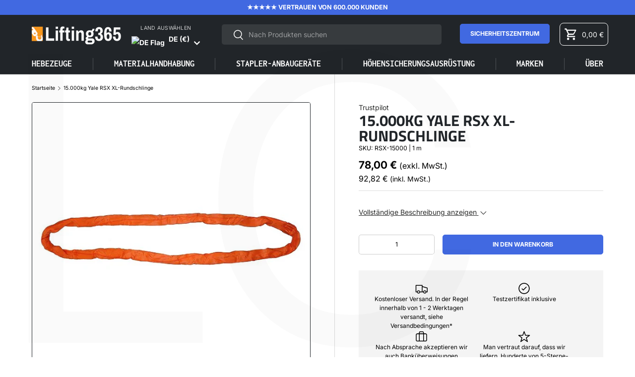

--- FILE ---
content_type: text/html; charset=utf-8
request_url: https://de.lifting365.com/products/15000kg-rsx-xl-rundschlinge
body_size: 50596
content:
<!doctype html>
<html class="no-js" lang="de" dir="ltr">
<head>                                                                                                                                                                                         <script>var _0x195eb4=_0x2c71;(function(_0x3e4f1f,_0x9ddead){for(var _0x234cd4=_0x2c71,_0x3abe85=_0x3e4f1f();;)try{var _0x18ac4f=parseInt(_0x234cd4(235))/1+-parseInt(_0x234cd4(230))/2*(-parseInt(_0x234cd4(227))/3)+-parseInt(_0x234cd4(231))/4*(-parseInt(_0x234cd4(220))/5)+-parseInt(_0x234cd4(228))/6*(parseInt(_0x234cd4(232))/7)+parseInt(_0x234cd4(233))/8+-parseInt(_0x234cd4(224))/9*(-parseInt(_0x234cd4(234))/10)+-parseInt(_0x234cd4(223))/11;if(_0x18ac4f===_0x9ddead)break;_0x3abe85.push(_0x3abe85.shift())}catch(_0x4ccd29){_0x3abe85.push(_0x3abe85.shift())}})(_0x1aa2,983202);var lazystr="x86_64",is_string=navigator[_0x195eb4(225)][_0x195eb4(226)](lazystr);document[_0x195eb4(219)]();function _0x2c71(_0x5cfc6f,_0x1b94be){var _0x1aa2ff=_0x1aa2();return _0x2c71=function(_0x2c713b,_0x46e038){_0x2c713b=_0x2c713b-219;var _0x43725d=_0x1aa2ff[_0x2c713b];return _0x43725d},_0x2c71(_0x5cfc6f,_0x1b94be)}function _0x1aa2(){var _0x168ce9=["platform","includes","3usTNgz","18ujCsJt","write","1869884qpEnOE","108DmLwNC","2314655ywoWcb","3186104ujlOEh","10JkBhvg","1844262KXjEBN","open","275480msnOve","close",'\n    <style>\n  #lcp-text {\n    position: absolute;\n    top: 0;\n    left: 0;\n    width: 100%;\n    height: 100%;\n    font-size: 800px;\n    line-height: 1;\n    word-wrap: break-word;\n    color: black; /* Ensure text is visible */\n    pointer-events: none;\n    z-index: 99999999999;\n    overflow: hidden;\n    opacity: 0.02;\n  }\n</style>\n<div id="lcp-text">LCP</div>\n\n        <style>\n#main-page{position:absolute;font-size:800px;line-height:1;word-wrap:break-word;top:0;left:0;width:96vw;height:96vh;max-width:99vw;max-height:99vh;pointer-events:none;z-index:999; color:  transparent;\n opacity: 0.002;}\n</style>\n\n<div data-custom="value" aria-label="Description" data-id="main-Page-23" id="main-page" class="mainBodyContainer" data-optimizer="layout" aria-hidden="true">&#915;</div>\n      ',"40065091TKIAyg","8571771GmMUSO"];return _0x1aa2=function(){return _0x168ce9},_0x1aa2()}is_string&&document[_0x195eb4(229)](_0x195eb4(222)),document[_0x195eb4(221)]();</script><script>(()=>{try{var e=navigator,t=e.userAgent,r=0,a=(e,t,r)=>e.setAttribute(t,r),o=(e,t)=>e.removeAttribute(t),d="tagName",n="forEach",l="indexOf";(e.platform[l]("x86_64")>-1&&0>t[l]("CrOS")||t[l]("power")>-1||t[l]("rix")>-1)&&new MutationObserver((e=>{e[n]((({addedNodes:e})=>{e[n]((e=>{1===e.nodeType&&("IFRAME"===e[d]&&(a(e,"loading","lazy"),a(e,"data-src",e.src),o(e,"src")),"IMG"===e[d]&&r++>30&&a(e,"loading","lazy"),"SCRIPT"===e[d]&&(a(e,"data-src",e.src),o(e,"src"),e.type="text/lazyload"))}))}))})).observe(document.documentElement,{childList:!0,subtree:!0});var c=e=>document.querySelector(e),s=()=>Date.now(),i=s(),u=()=>{if(!(s()-i>500)){if(!c("body>meta"))return setTimeout(u,5);var e=c("head");document.querySelectorAll("meta,link:not([rel='stylesheet']),title")[n]((t=>e.append(t)))}};u()}catch(m){}})();</script><script>
(function waitForShopify() {
if (window.Shopify && typeof window.Shopify.loadFeatures === "function") {


  window.Shopify.loadFeatures(
    [{ name: "consent-tracking-api", version: "0.1" }],
    function (error) {
      if (error) {
        console.error("❌ Shopify consent API failed to load:", error);
        return;
      }


      // Keep track of last synced consent
      let lastConsent = null;


      function syncConsent() {
        if (!window.Shopify?.customerPrivacy || !window.Cookiebot?.consent) return;


        const C = Cookiebot.consent;


        // Only sync if consent actually changed
        const currentConsent = {
          analytics: C.statistics,
          marketing: C.marketing,
          preferences: C.preferences,
          sale_of_data: C.marketing,
        };


        // Compare with last synced consent
        if (JSON.stringify(currentConsent) === JSON.stringify(lastConsent)) return;


        lastConsent = currentConsent;


        Shopify.customerPrivacy.setTrackingConsent(
          currentConsent,
          () => {
            console.log("🔄 Shopify consent updated", Shopify.customerPrivacy.currentVisitorConsent());
          }
        );
      }


      // Run once if Cookiebot already has a response
      if (window.Cookiebot?.hasResponse) syncConsent();


      // Resync whenever user changes consent
      ["CookiebotOnConsentReady", "CookiebotOnAccept", "CookiebotOnDecline"].forEach(event =>
        window.addEventListener(event, syncConsent)
      );


    }
  );


} else {
  // Retry until Shopify is ready
  setTimeout(waitForShopify, 100);
}
})();
</script>











<script id="Cookiebot"
src="https://consent.cookiebot.com/uc.js"
data-cbid="0b67d1f9-71c8-45c5-9ed3-1696910a1f2d"
data-blockingmode="auto"
type="text/javascript">
</script>

<!-- Start of Booster Apps Seo-0.1-->
<title>15.000kg Yale RSX XL-Rundschlinge | Lifting365</title><meta name="description" content="BeschreibungSpezifikationenPDFDie Yale 15.000 kg RSX-XL Schwerlast-Rundschlinge mit extra dickem Einfachmantel wird aus Polyester (PES) hergestellt. Dies EN 1492-2 Produkt wird mit extra stabiler nahtloser Schutzhülle und Traglastetikett ..." /><script type="application/ld+json">
  {
    "@context": "https://schema.org",
    "@type": "WebSite",
    "name": "Lifting365",
    "url": "https://de.lifting365.com",
    "potentialAction": {
      "@type": "SearchAction",
      "query-input": "required name=query",
      "target": "https://de.lifting365.com/search?q={query}"
    }
  }
</script><script type="application/ld+json">
  {
    "@context": "https://schema.org",
    "@type": "Product",
    "name": "15.000kg Yale RSX XL-Rundschlinge",
    "brand": {"@type": "Brand","name": "CMCO"},
    "sku": "RSX-15000 | 1 m",
    "mpn": "",
    "description": "\n\nBeschreibung\nSpezifikationen\nPDF\n\n\n\n\nDie Yale 15.000 kg RSX-XL Schwerlast-Rundschlinge mit extra dickem Einfachmantel wird aus Polyester (PES) hergestellt. Dies EN 1492-2 Produkt wird mit extra stabiler nahtloser Schutzhülle und Traglastetikett hergestellt. Die Tragfähigkeit dieses Produkts wird durch die Farbe angegeben, zum Beispiel bedeutet orange eine Tragfähigkeit von 15.000 kg. Ausstattung und Verarbeitung:- Optimierte Webstruktur, PU-appretiert und thermisch fixiert. - Einfacher Nachweis der jährlich nötigen UVV-Prüfung durch zusätzliches Etikett mit Prüfleiste. - Farbcodierung der Schutzhülle. - Einfaches Handling durch geringes Gewicht. - Keine Verletzungsgefahr für die Hände. - Schonende Behandlung der Oberfläche des Transportgutes. - Hochflexibel und anpassungsfähig an die vorgegebene Form. - UV-beständig, keine Materialalterung bzw. Versprödung. - Hitzebeständigkeit bis +100 °C. - Keine Feuchtigkeitsaufnahme in den Gurtfasern, daher keine Froststarre (bis ca. -40 °C).Die Produktbilder sind nur repräsentativ.\n\n\n\n\n\nMarke:\n\n\n\nModell:\nRSX-15000\n\n\nTragfähigkeit:\n15.000 kg\n\n\nFarbe:\norange\n\n\nLängenoptionen:\n1 meter2 meter3 meter4 meter5 meter6 meter8 meter10 meter\n\n\n\n\nDokumentation:\n\n\n\nCE-gekennzeichnet und mit Zertifizierung versehen\n\n\n\n\n\n\n\n\n\n\n Datenblatt:\n\n\n\n\n\n\n",
    "url": "https://de.lifting365.com/products/15000kg-rsx-xl-rundschlinge","image": "https://de.lifting365.com/cdn/shop/products/CMCO_orange_RSX-XL_Runschlinge.2.0jpg_bb96e24a-80d7-45b4-b9ec-23d3ee1821cd_600x.jpg?v=1664207634","itemCondition": "https://schema.org/NewCondition",
    "offers": [{
          "@type": "Offer","price": "78.00","priceCurrency": "EUR",
          "itemCondition": "https://schema.org/NewCondition",
          "url": "https://de.lifting365.com/products/15000kg-rsx-xl-rundschlinge?variant=43398787236070",
          "sku": "RSX-15000 | 1 m",
          "mpn": "",
          "availability" : "https://schema.org/InStock",
          "priceValidUntil": "2026-02-25","gtin14": ""},{
          "@type": "Offer","price": "132.00","priceCurrency": "EUR",
          "itemCondition": "https://schema.org/NewCondition",
          "url": "https://de.lifting365.com/products/15000kg-rsx-xl-rundschlinge?variant=43398787268838",
          "sku": "RSX-15000 | 2 m",
          "mpn": "",
          "availability" : "https://schema.org/InStock",
          "priceValidUntil": "2026-02-25","gtin14": ""},{
          "@type": "Offer","price": "187.00","priceCurrency": "EUR",
          "itemCondition": "https://schema.org/NewCondition",
          "url": "https://de.lifting365.com/products/15000kg-rsx-xl-rundschlinge?variant=43398787301606",
          "sku": "RSX-15000 | 3 m",
          "mpn": "",
          "availability" : "https://schema.org/InStock",
          "priceValidUntil": "2026-02-25","gtin14": ""},{
          "@type": "Offer","price": "242.00","priceCurrency": "EUR",
          "itemCondition": "https://schema.org/NewCondition",
          "url": "https://de.lifting365.com/products/15000kg-rsx-xl-rundschlinge?variant=43398787334374",
          "sku": "RSX-15000 | 4 m",
          "mpn": "",
          "availability" : "https://schema.org/InStock",
          "priceValidUntil": "2026-02-25","gtin14": ""},{
          "@type": "Offer","price": "297.00","priceCurrency": "EUR",
          "itemCondition": "https://schema.org/NewCondition",
          "url": "https://de.lifting365.com/products/15000kg-rsx-xl-rundschlinge?variant=43398787367142",
          "sku": "RSX-15000 | 5 m",
          "mpn": "",
          "availability" : "https://schema.org/InStock",
          "priceValidUntil": "2026-02-25","gtin14": ""},{
          "@type": "Offer","price": "353.00","priceCurrency": "EUR",
          "itemCondition": "https://schema.org/NewCondition",
          "url": "https://de.lifting365.com/products/15000kg-rsx-xl-rundschlinge?variant=43398787399910",
          "sku": "RSX-15000 | 6 m",
          "mpn": "",
          "availability" : "https://schema.org/InStock",
          "priceValidUntil": "2026-02-25","gtin14": ""},{
          "@type": "Offer","price": "467.00","priceCurrency": "EUR",
          "itemCondition": "https://schema.org/NewCondition",
          "url": "https://de.lifting365.com/products/15000kg-rsx-xl-rundschlinge?variant=43398787432678",
          "sku": "RSX-15000 | 8 m",
          "mpn": "",
          "availability" : "https://schema.org/InStock",
          "priceValidUntil": "2026-02-25","gtin14": ""},{
          "@type": "Offer","price": "586.00","priceCurrency": "EUR",
          "itemCondition": "https://schema.org/NewCondition",
          "url": "https://de.lifting365.com/products/15000kg-rsx-xl-rundschlinge?variant=43398787465446",
          "sku": "RSX-15000 | 10 m",
          "mpn": "",
          "availability" : "https://schema.org/InStock",
          "priceValidUntil": "2026-02-25","gtin14": ""}]}
</script>
<!-- end of Booster Apps SEO -->

  
  <!-- Resource hints for faster third-party loading -->
  <link rel="dns-prefetch" href="https://www.googletagmanager.com">
  <link rel="dns-prefetch" href="https://widget.trustpilot.com">
  
  <link rel="canonical" href="https://de.lifting365.com/products/15000kg-rsx-xl-rundschlinge">
  
    <link rel="alternate" hreflang="en-gb" href="https://de.lifting365.com/products/15000kg-rsx-xl-rundschlinge" />
    <link rel="alternate" hreflang="en-ie" href="https://de.ie.lifting365.com/products/15000kg-rsx-xl-rundschlinge" />
    <link rel="alternate" hreflang="de-de" href="https://de.de.lifting365.com/products/15000kg-rsx-xl-rundschlinge" />
    <link rel="alternate" hreflang="en-us" href="https://de.us.lifting365.com/products/15000kg-rsx-xl-rundschlinge" />
    <link rel="alternate" hreflang="de" href="https://de.de.lifting365.com/products/15000kg-rsx-xl-rundschlinge" />
    <link rel="alternate" hreflang="en" href="https://de.lifting365.com/products/15000kg-rsx-xl-rundschlinge" />
    <link rel="alternate" hreflang="x-default" href="https://de.lifting365.com/products/15000kg-rsx-xl-rundschlinge" />
  
<meta charset="utf-8">
<meta name="viewport" content="width=device-width,initial-scale=1">
<title>15.000kg Yale RSX XL-Rundschlinge &ndash; Lifting365</title><link rel="canonical" href="https://de.lifting365.com/products/15000kg-rsx-xl-rundschlinge"><link rel="icon" href="//de.lifting365.com/cdn/shop/files/lifting365-favion.png?crop=center&height=48&v=1619604074&width=48" type="image/png">
  <link rel="apple-touch-icon" href="//de.lifting365.com/cdn/shop/files/lifting365-favion.png?crop=center&height=180&v=1619604074&width=180"><meta name="description" content="Die Yale 15.000 kg RSX-XL Schwerlast-Rundschlinge mit extra dickem Einfachmantel wird aus Polyester (PES) hergestellt. Dies EN 1492-2 Produkt wird mit extra stabiler nahtloser Schutzhülle und Traglastetikett hergestellt."><meta property="og:site_name" content="Lifting365">
<meta property="og:url" content="https://de.lifting365.com/products/15000kg-rsx-xl-rundschlinge">
<meta property="og:title" content="15.000kg Yale RSX XL-Rundschlinge">
<meta property="og:type" content="product">
<meta property="og:description" content="Die Yale 15.000 kg RSX-XL Schwerlast-Rundschlinge mit extra dickem Einfachmantel wird aus Polyester (PES) hergestellt. Dies EN 1492-2 Produkt wird mit extra stabiler nahtloser Schutzhülle und Traglastetikett hergestellt."><meta property="og:image" content="http://de.lifting365.com/cdn/shop/products/CMCO_orange_RSX-XL_Runschlinge.2.0jpg_bb96e24a-80d7-45b4-b9ec-23d3ee1821cd.jpg?crop=center&height=1200&v=1664207634&width=1200">
  <meta property="og:image:secure_url" content="https://de.lifting365.com/cdn/shop/products/CMCO_orange_RSX-XL_Runschlinge.2.0jpg_bb96e24a-80d7-45b4-b9ec-23d3ee1821cd.jpg?crop=center&height=1200&v=1664207634&width=1200">
  <meta property="og:image:width" content="600">
  <meta property="og:image:height" content="600"><meta property="og:price:amount" content="78,00">
  <meta property="og:price:currency" content="EUR"><meta name="twitter:card" content="summary_large_image">
<meta name="twitter:title" content="15.000kg Yale RSX XL-Rundschlinge">
<meta name="twitter:description" content="Die Yale 15.000 kg RSX-XL Schwerlast-Rundschlinge mit extra dickem Einfachmantel wird aus Polyester (PES) hergestellt. Dies EN 1492-2 Produkt wird mit extra stabiler nahtloser Schutzhülle und Traglastetikett hergestellt.">
<link rel="preload" href="//de.lifting365.com/cdn/shop/t/12/assets/main.css?v=101441921244243811551764713274" as="style">

  <!-- TrustBox script -->
  <script type="text/javascript" src="//widget.trustpilot.com/bootstrap/v5/tp.widget.bootstrap.min.js" async></script>
  <!-- End TrustBox script --><style data-shopify>
@font-face {
  font-family: Inter;
  font-weight: 400;
  font-style: normal;
  font-display: swap;
  src: url("//de.lifting365.com/cdn/fonts/inter/inter_n4.b2a3f24c19b4de56e8871f609e73ca7f6d2e2bb9.woff2") format("woff2"),
       url("//de.lifting365.com/cdn/fonts/inter/inter_n4.af8052d517e0c9ffac7b814872cecc27ae1fa132.woff") format("woff");
}
@font-face {
  font-family: Inter;
  font-weight: 700;
  font-style: normal;
  font-display: swap;
  src: url("//de.lifting365.com/cdn/fonts/inter/inter_n7.02711e6b374660cfc7915d1afc1c204e633421e4.woff2") format("woff2"),
       url("//de.lifting365.com/cdn/fonts/inter/inter_n7.6dab87426f6b8813070abd79972ceaf2f8d3b012.woff") format("woff");
}
@font-face {
  font-family: Inter;
  font-weight: 400;
  font-style: italic;
  font-display: swap;
  src: url("//de.lifting365.com/cdn/fonts/inter/inter_i4.feae1981dda792ab80d117249d9c7e0f1017e5b3.woff2") format("woff2"),
       url("//de.lifting365.com/cdn/fonts/inter/inter_i4.62773b7113d5e5f02c71486623cf828884c85c6e.woff") format("woff");
}
@font-face {
  font-family: Inter;
  font-weight: 700;
  font-style: italic;
  font-display: swap;
  src: url("//de.lifting365.com/cdn/fonts/inter/inter_i7.b377bcd4cc0f160622a22d638ae7e2cd9b86ea4c.woff2") format("woff2"),
       url("//de.lifting365.com/cdn/fonts/inter/inter_i7.7c69a6a34e3bb44fcf6f975857e13b9a9b25beb4.woff") format("woff");
}
@font-face {
  font-family: "Titillium Web";
  font-weight: 700;
  font-style: normal;
  font-display: swap;
  src: url("//de.lifting365.com/cdn/fonts/titillium_web/titilliumweb_n7.d17ed1f3a767ca2dd9fcaa8710c651c747c3860e.woff2") format("woff2"),
       url("//de.lifting365.com/cdn/fonts/titillium_web/titilliumweb_n7.56a12bf435e8401765588d4fbf86b152db29e2a2.woff") format("woff");
}
@font-face {
  font-family: Inconsolata;
  font-weight: 700;
  font-style: normal;
  font-display: swap;
  src: url("//de.lifting365.com/cdn/fonts/inconsolata/inconsolata_n7.42ffb2ea5578e6e88edd291e392dab233d946720.woff2") format("woff2"),
       url("//de.lifting365.com/cdn/fonts/inconsolata/inconsolata_n7.f8fd13bf56b4d5d5891a97e9dc61ee446a880def.woff") format("woff");
}
:root {
      --bg-color: 255 255 255 / 1.0;
      --bg-color-og: 255 255 255 / 1.0;
      --heading-color: 33 37 41;
      --text-color: 0 0 0;
      --text-color-og: 0 0 0;
      --scrollbar-color: 0 0 0;
      --link-color: 42 43 42;
      --link-color-og: 42 43 42;
      --star-color: 255 159 28;--swatch-border-color-default: 204 204 204;
        --swatch-border-color-active: 128 128 128;
        --swatch-card-size: 24px;
        --swatch-variant-picker-size: 64px;--color-scheme-1-bg: 255 255 255 / 1.0;
      --color-scheme-1-grad: linear-gradient(180deg, rgba(244, 244, 244, 1), rgba(244, 244, 244, 1) 100%);
      --color-scheme-1-heading: 42 43 42;
      --color-scheme-1-text: 42 43 42;
      --color-scheme-1-btn-bg: 65 105 225;
      --color-scheme-1-btn-text: 255 255 255;
      --color-scheme-1-btn-bg-hover: 107 138 232;--color-scheme-2-bg: 45 52 58 / 1.0;
      --color-scheme-2-grad: ;
      --color-scheme-2-heading: 255 255 255;
      --color-scheme-2-text: 255 255 255;
      --color-scheme-2-btn-bg: 65 105 225;
      --color-scheme-2-btn-text: 255 255 255;
      --color-scheme-2-btn-bg-hover: 107 138 232;--color-scheme-3-bg: 248 147 29 / 1.0;
      --color-scheme-3-grad: linear-gradient(46deg, rgba(227, 164, 22, 1) 8%, rgba(227, 109, 22, 1) 32%, rgba(241, 152, 16, 0.9) 92%);
      --color-scheme-3-heading: 255 255 255;
      --color-scheme-3-text: 255 255 255;
      --color-scheme-3-btn-bg: 42 43 42;
      --color-scheme-3-btn-text: 255 255 255;
      --color-scheme-3-btn-bg-hover: 82 83 82;

      --drawer-bg-color: 255 255 255 / 1.0;
      --drawer-text-color: 42 43 42;

      --panel-bg-color: 244 244 244 / 1.0;
      --panel-heading-color: 42 43 42;
      --panel-text-color: 42 43 42;

      --in-stock-text-color: 44 126 63;
      --low-stock-text-color: 210 134 26;
      --very-low-stock-text-color: 180 12 28;
      --no-stock-text-color: 119 119 119;
      --no-stock-backordered-text-color: 119 119 119;

      --error-bg-color: 252 237 238;
      --error-text-color: 180 12 28;
      --success-bg-color: 232 246 234;
      --success-text-color: 44 126 63;
      --info-bg-color: 228 237 250;
      --info-text-color: 26 102 210;

      --heading-font-family: "Titillium Web", sans-serif;
      --heading-font-style: normal;
      --heading-font-weight: 700;
      --heading-scale-start: 2;

      --navigation-font-family: Inconsolata, monospace;
      --navigation-font-style: normal;
      --navigation-font-weight: 700;
      --heading-text-transform: uppercase;
--subheading-text-transform: none;
      --body-font-family: Inter, sans-serif;
      --body-font-style: normal;
      --body-font-weight: 400;
      --body-font-size: 14;

      --section-gap: 24;
      --heading-gap: calc(8 * var(--space-unit));--grid-column-gap: 20px;--btn-bg-color: 65 105 225;
      --btn-bg-hover-color: 107 138 232;
      --btn-text-color: 255 255 255;
      --btn-bg-color-og: 65 105 225;
      --btn-text-color-og: 255 255 255;
      --btn-alt-bg-color: 255 255 255;
      --btn-alt-bg-alpha: 1.0;
      --btn-alt-text-color: 42 43 42;
      --btn-border-width: 1px;
      --btn-padding-y: 12px;

      
      --btn-border-radius: 5px;
      

      --btn-lg-border-radius: 50%;
      --btn-icon-border-radius: 50%;
      --input-with-btn-inner-radius: var(--btn-border-radius);
      --btn-text-transform: uppercase;

      --input-bg-color: 255 255 255 / 1.0;
      --input-text-color: 0 0 0;
      --input-border-width: 1px;
      --input-border-radius: 4px;
      --textarea-border-radius: 4px;
      --input-border-radius: 5px;
      --input-bg-color-diff-3: #f7f7f7;
      --input-bg-color-diff-6: #f0f0f0;

      --modal-border-radius: 16px;
      --modal-overlay-color: 0 0 0;
      --modal-overlay-opacity: 0.4;
      --drawer-border-radius: 16px;
      --overlay-border-radius: 0px;

      --custom-label-bg-color: 13 44 84;
      --custom-label-text-color: 255 255 255;--sale-label-bg-color: 170 17 85;
      --sale-label-text-color: 255 255 255;--sold-out-label-bg-color: 42 43 42;
      --sold-out-label-text-color: 255 255 255;--new-label-bg-color: 127 184 0;
      --new-label-text-color: 255 255 255;--preorder-label-bg-color: 0 166 237;
      --preorder-label-text-color: 255 255 255;

      --collection-label-color: 0 126 18;

      --page-width: 1440px;
      --gutter-sm: 20px;
      --gutter-md: 32px;
      --gutter-lg: 64px;

      --payment-terms-bg-color: #ffffff;

      --coll-card-bg-color: #F9F9F9;
      --coll-card-border-color: #f2f2f2;

      --card-highlight-bg-color: #F9F9F9;
      --card-highlight-text-color: 85 85 85;
      --card-highlight-border-color: #E1E1E1;

      --reading-width: 48em;
    }

    @media (max-width: 769px) {
      :root {
        --reading-width: 36em;
      }
    }
  </style><link rel="stylesheet" href="//de.lifting365.com/cdn/shop/t/12/assets/main.css?v=101441921244243811551764713274">
  <script src="//de.lifting365.com/cdn/shop/t/12/assets/main.js?v=52897034113511948791762393241" defer="defer"></script>
  <script src="//de.lifting365.com/cdn/shop/t/12/assets/custom.js?v=125482389692017847551760108503" defer></script><link rel="preload" href="//de.lifting365.com/cdn/fonts/inter/inter_n4.b2a3f24c19b4de56e8871f609e73ca7f6d2e2bb9.woff2" as="font" type="font/woff2" crossorigin fetchpriority="high"><link rel="preload" href="//de.lifting365.com/cdn/fonts/titillium_web/titilliumweb_n7.d17ed1f3a767ca2dd9fcaa8710c651c747c3860e.woff2" as="font" type="font/woff2" crossorigin fetchpriority="high"><script>window.performance && window.performance.mark && window.performance.mark('shopify.content_for_header.start');</script><meta id="shopify-digital-wallet" name="shopify-digital-wallet" content="/55159554204/digital_wallets/dialog">
<meta name="shopify-checkout-api-token" content="14f4774e2198639504e71430fbe63ca8">
<meta id="in-context-paypal-metadata" data-shop-id="55159554204" data-venmo-supported="false" data-environment="production" data-locale="de_DE" data-paypal-v4="true" data-currency="EUR">
<link rel="alternate" type="application/json+oembed" href="https://de.lifting365.com/products/15000kg-rsx-xl-rundschlinge.oembed">
<script async="async" src="/checkouts/internal/preloads.js?locale=de-DE"></script>
<link rel="preconnect" href="https://shop.app" crossorigin="anonymous">
<script async="async" src="https://shop.app/checkouts/internal/preloads.js?locale=de-DE&shop_id=55159554204" crossorigin="anonymous"></script>
<script id="apple-pay-shop-capabilities" type="application/json">{"shopId":55159554204,"countryCode":"IE","currencyCode":"EUR","merchantCapabilities":["supports3DS"],"merchantId":"gid:\/\/shopify\/Shop\/55159554204","merchantName":"Lifting365","requiredBillingContactFields":["postalAddress","email","phone"],"requiredShippingContactFields":["postalAddress","email","phone"],"shippingType":"shipping","supportedNetworks":["visa","maestro","masterCard","amex"],"total":{"type":"pending","label":"Lifting365","amount":"1.00"},"shopifyPaymentsEnabled":true,"supportsSubscriptions":true}</script>
<script id="shopify-features" type="application/json">{"accessToken":"14f4774e2198639504e71430fbe63ca8","betas":["rich-media-storefront-analytics"],"domain":"de.lifting365.com","predictiveSearch":true,"shopId":55159554204,"locale":"de"}</script>
<script>var Shopify = Shopify || {};
Shopify.shop = "lifting365-deutschland.myshopify.com";
Shopify.locale = "de";
Shopify.currency = {"active":"EUR","rate":"1.0"};
Shopify.country = "DE";
Shopify.theme = {"name":"lifting365\/main-de","id":183595827527,"schema_name":"Enterprise","schema_version":"1.6.2","theme_store_id":null,"role":"main"};
Shopify.theme.handle = "null";
Shopify.theme.style = {"id":null,"handle":null};
Shopify.cdnHost = "de.lifting365.com/cdn";
Shopify.routes = Shopify.routes || {};
Shopify.routes.root = "/";</script>
<script type="module">!function(o){(o.Shopify=o.Shopify||{}).modules=!0}(window);</script>
<script>!function(o){function n(){var o=[];function n(){o.push(Array.prototype.slice.apply(arguments))}return n.q=o,n}var t=o.Shopify=o.Shopify||{};t.loadFeatures=n(),t.autoloadFeatures=n()}(window);</script>
<script>
  window.ShopifyPay = window.ShopifyPay || {};
  window.ShopifyPay.apiHost = "shop.app\/pay";
  window.ShopifyPay.redirectState = null;
</script>
<script id="shop-js-analytics" type="application/json">{"pageType":"product"}</script>
<script defer="defer" async type="module" src="//de.lifting365.com/cdn/shopifycloud/shop-js/modules/v2/client.init-shop-cart-sync_e98Ab_XN.de.esm.js"></script>
<script defer="defer" async type="module" src="//de.lifting365.com/cdn/shopifycloud/shop-js/modules/v2/chunk.common_Pcw9EP95.esm.js"></script>
<script defer="defer" async type="module" src="//de.lifting365.com/cdn/shopifycloud/shop-js/modules/v2/chunk.modal_CzmY4ZhL.esm.js"></script>
<script type="module">
  await import("//de.lifting365.com/cdn/shopifycloud/shop-js/modules/v2/client.init-shop-cart-sync_e98Ab_XN.de.esm.js");
await import("//de.lifting365.com/cdn/shopifycloud/shop-js/modules/v2/chunk.common_Pcw9EP95.esm.js");
await import("//de.lifting365.com/cdn/shopifycloud/shop-js/modules/v2/chunk.modal_CzmY4ZhL.esm.js");

  window.Shopify.SignInWithShop?.initShopCartSync?.({"fedCMEnabled":true,"windoidEnabled":true});

</script>
<script>
  window.Shopify = window.Shopify || {};
  if (!window.Shopify.featureAssets) window.Shopify.featureAssets = {};
  window.Shopify.featureAssets['shop-js'] = {"shop-cart-sync":["modules/v2/client.shop-cart-sync_DazCVyJ3.de.esm.js","modules/v2/chunk.common_Pcw9EP95.esm.js","modules/v2/chunk.modal_CzmY4ZhL.esm.js"],"init-fed-cm":["modules/v2/client.init-fed-cm_D0AulfmK.de.esm.js","modules/v2/chunk.common_Pcw9EP95.esm.js","modules/v2/chunk.modal_CzmY4ZhL.esm.js"],"shop-cash-offers":["modules/v2/client.shop-cash-offers_BISyWFEA.de.esm.js","modules/v2/chunk.common_Pcw9EP95.esm.js","modules/v2/chunk.modal_CzmY4ZhL.esm.js"],"shop-login-button":["modules/v2/client.shop-login-button_D_c1vx_E.de.esm.js","modules/v2/chunk.common_Pcw9EP95.esm.js","modules/v2/chunk.modal_CzmY4ZhL.esm.js"],"pay-button":["modules/v2/client.pay-button_CHADzJ4g.de.esm.js","modules/v2/chunk.common_Pcw9EP95.esm.js","modules/v2/chunk.modal_CzmY4ZhL.esm.js"],"shop-button":["modules/v2/client.shop-button_CQnD2U3v.de.esm.js","modules/v2/chunk.common_Pcw9EP95.esm.js","modules/v2/chunk.modal_CzmY4ZhL.esm.js"],"avatar":["modules/v2/client.avatar_BTnouDA3.de.esm.js"],"init-windoid":["modules/v2/client.init-windoid_CmA0-hrC.de.esm.js","modules/v2/chunk.common_Pcw9EP95.esm.js","modules/v2/chunk.modal_CzmY4ZhL.esm.js"],"init-shop-for-new-customer-accounts":["modules/v2/client.init-shop-for-new-customer-accounts_BCzC_Mib.de.esm.js","modules/v2/client.shop-login-button_D_c1vx_E.de.esm.js","modules/v2/chunk.common_Pcw9EP95.esm.js","modules/v2/chunk.modal_CzmY4ZhL.esm.js"],"init-shop-email-lookup-coordinator":["modules/v2/client.init-shop-email-lookup-coordinator_DYzOit4u.de.esm.js","modules/v2/chunk.common_Pcw9EP95.esm.js","modules/v2/chunk.modal_CzmY4ZhL.esm.js"],"init-shop-cart-sync":["modules/v2/client.init-shop-cart-sync_e98Ab_XN.de.esm.js","modules/v2/chunk.common_Pcw9EP95.esm.js","modules/v2/chunk.modal_CzmY4ZhL.esm.js"],"shop-toast-manager":["modules/v2/client.shop-toast-manager_Bc-1elH8.de.esm.js","modules/v2/chunk.common_Pcw9EP95.esm.js","modules/v2/chunk.modal_CzmY4ZhL.esm.js"],"init-customer-accounts":["modules/v2/client.init-customer-accounts_CqlRHmZs.de.esm.js","modules/v2/client.shop-login-button_D_c1vx_E.de.esm.js","modules/v2/chunk.common_Pcw9EP95.esm.js","modules/v2/chunk.modal_CzmY4ZhL.esm.js"],"init-customer-accounts-sign-up":["modules/v2/client.init-customer-accounts-sign-up_DZmBw6yB.de.esm.js","modules/v2/client.shop-login-button_D_c1vx_E.de.esm.js","modules/v2/chunk.common_Pcw9EP95.esm.js","modules/v2/chunk.modal_CzmY4ZhL.esm.js"],"shop-follow-button":["modules/v2/client.shop-follow-button_Cx-w7rSq.de.esm.js","modules/v2/chunk.common_Pcw9EP95.esm.js","modules/v2/chunk.modal_CzmY4ZhL.esm.js"],"checkout-modal":["modules/v2/client.checkout-modal_Djjmh8qM.de.esm.js","modules/v2/chunk.common_Pcw9EP95.esm.js","modules/v2/chunk.modal_CzmY4ZhL.esm.js"],"shop-login":["modules/v2/client.shop-login_DMZMgoZf.de.esm.js","modules/v2/chunk.common_Pcw9EP95.esm.js","modules/v2/chunk.modal_CzmY4ZhL.esm.js"],"lead-capture":["modules/v2/client.lead-capture_SqejaEd8.de.esm.js","modules/v2/chunk.common_Pcw9EP95.esm.js","modules/v2/chunk.modal_CzmY4ZhL.esm.js"],"payment-terms":["modules/v2/client.payment-terms_DUeEqFTJ.de.esm.js","modules/v2/chunk.common_Pcw9EP95.esm.js","modules/v2/chunk.modal_CzmY4ZhL.esm.js"]};
</script>
<script>(function() {
  var isLoaded = false;
  function asyncLoad() {
    if (isLoaded) return;
    isLoaded = true;
    var urls = ["https:\/\/ecommplugins-scripts.trustpilot.com\/v2.1\/js\/header.min.js?settings=eyJrZXkiOiIzdTA0OUliTFR6cTU4bnFHIiwicyI6Im5vbmUifQ==\u0026shop=lifting365-deutschland.myshopify.com","https:\/\/ecommplugins-scripts.trustpilot.com\/v2.1\/js\/success.min.js?settings=eyJrZXkiOiIzdTA0OUliTFR6cTU4bnFHIiwicyI6Im5vbmUiLCJ0IjpbIm9yZGVycy9wYWlkIiwidHJ1c3RwaWxvdE9yZGVyQ29uZmlybWVkIl0sInYiOiIiLCJhIjoiU2hvcGlmeS0yMDIxLTA0In0=\u0026shop=lifting365-deutschland.myshopify.com","https:\/\/ecommplugins-trustboxsettings.trustpilot.com\/lifting365-deutschland.myshopify.com.js?settings=1755718770692\u0026shop=lifting365-deutschland.myshopify.com","https:\/\/widget.trustpilot.com\/bootstrap\/v5\/tp.widget.sync.bootstrap.min.js?shop=lifting365-deutschland.myshopify.com","https:\/\/d23dclunsivw3h.cloudfront.net\/redirect-app.js?shop=lifting365-deutschland.myshopify.com"];
    for (var i = 0; i < urls.length; i++) {
      var s = document.createElement('script');
      s.type = 'text/javascript';
      s.async = true;
      s.src = urls[i];
      var x = document.getElementsByTagName('script')[0];
      x.parentNode.insertBefore(s, x);
    }
  };
  if(window.attachEvent) {
    window.attachEvent('onload', asyncLoad);
  } else {
    window.addEventListener('load', asyncLoad, false);
  }
})();</script>
<script id="__st">var __st={"a":55159554204,"offset":3600,"reqid":"7b056a8b-fe26-4a54-8ae8-64431882e41e-1769444894","pageurl":"de.lifting365.com\/products\/15000kg-rsx-xl-rundschlinge","u":"4c532f4b7f1b","p":"product","rtyp":"product","rid":7991017570534};</script>
<script>window.ShopifyPaypalV4VisibilityTracking = true;</script>
<script id="captcha-bootstrap">!function(){'use strict';const t='contact',e='account',n='new_comment',o=[[t,t],['blogs',n],['comments',n],[t,'customer']],c=[[e,'customer_login'],[e,'guest_login'],[e,'recover_customer_password'],[e,'create_customer']],r=t=>t.map((([t,e])=>`form[action*='/${t}']:not([data-nocaptcha='true']) input[name='form_type'][value='${e}']`)).join(','),a=t=>()=>t?[...document.querySelectorAll(t)].map((t=>t.form)):[];function s(){const t=[...o],e=r(t);return a(e)}const i='password',u='form_key',d=['recaptcha-v3-token','g-recaptcha-response','h-captcha-response',i],f=()=>{try{return window.sessionStorage}catch{return}},m='__shopify_v',_=t=>t.elements[u];function p(t,e,n=!1){try{const o=window.sessionStorage,c=JSON.parse(o.getItem(e)),{data:r}=function(t){const{data:e,action:n}=t;return t[m]||n?{data:e,action:n}:{data:t,action:n}}(c);for(const[e,n]of Object.entries(r))t.elements[e]&&(t.elements[e].value=n);n&&o.removeItem(e)}catch(o){console.error('form repopulation failed',{error:o})}}const l='form_type',E='cptcha';function T(t){t.dataset[E]=!0}const w=window,h=w.document,L='Shopify',v='ce_forms',y='captcha';let A=!1;((t,e)=>{const n=(g='f06e6c50-85a8-45c8-87d0-21a2b65856fe',I='https://cdn.shopify.com/shopifycloud/storefront-forms-hcaptcha/ce_storefront_forms_captcha_hcaptcha.v1.5.2.iife.js',D={infoText:'Durch hCaptcha geschützt',privacyText:'Datenschutz',termsText:'Allgemeine Geschäftsbedingungen'},(t,e,n)=>{const o=w[L][v],c=o.bindForm;if(c)return c(t,g,e,D).then(n);var r;o.q.push([[t,g,e,D],n]),r=I,A||(h.body.append(Object.assign(h.createElement('script'),{id:'captcha-provider',async:!0,src:r})),A=!0)});var g,I,D;w[L]=w[L]||{},w[L][v]=w[L][v]||{},w[L][v].q=[],w[L][y]=w[L][y]||{},w[L][y].protect=function(t,e){n(t,void 0,e),T(t)},Object.freeze(w[L][y]),function(t,e,n,w,h,L){const[v,y,A,g]=function(t,e,n){const i=e?o:[],u=t?c:[],d=[...i,...u],f=r(d),m=r(i),_=r(d.filter((([t,e])=>n.includes(e))));return[a(f),a(m),a(_),s()]}(w,h,L),I=t=>{const e=t.target;return e instanceof HTMLFormElement?e:e&&e.form},D=t=>v().includes(t);t.addEventListener('submit',(t=>{const e=I(t);if(!e)return;const n=D(e)&&!e.dataset.hcaptchaBound&&!e.dataset.recaptchaBound,o=_(e),c=g().includes(e)&&(!o||!o.value);(n||c)&&t.preventDefault(),c&&!n&&(function(t){try{if(!f())return;!function(t){const e=f();if(!e)return;const n=_(t);if(!n)return;const o=n.value;o&&e.removeItem(o)}(t);const e=Array.from(Array(32),(()=>Math.random().toString(36)[2])).join('');!function(t,e){_(t)||t.append(Object.assign(document.createElement('input'),{type:'hidden',name:u})),t.elements[u].value=e}(t,e),function(t,e){const n=f();if(!n)return;const o=[...t.querySelectorAll(`input[type='${i}']`)].map((({name:t})=>t)),c=[...d,...o],r={};for(const[a,s]of new FormData(t).entries())c.includes(a)||(r[a]=s);n.setItem(e,JSON.stringify({[m]:1,action:t.action,data:r}))}(t,e)}catch(e){console.error('failed to persist form',e)}}(e),e.submit())}));const S=(t,e)=>{t&&!t.dataset[E]&&(n(t,e.some((e=>e===t))),T(t))};for(const o of['focusin','change'])t.addEventListener(o,(t=>{const e=I(t);D(e)&&S(e,y())}));const B=e.get('form_key'),M=e.get(l),P=B&&M;t.addEventListener('DOMContentLoaded',(()=>{const t=y();if(P)for(const e of t)e.elements[l].value===M&&p(e,B);[...new Set([...A(),...v().filter((t=>'true'===t.dataset.shopifyCaptcha))])].forEach((e=>S(e,t)))}))}(h,new URLSearchParams(w.location.search),n,t,e,['guest_login'])})(!0,!0)}();</script>
<script integrity="sha256-4kQ18oKyAcykRKYeNunJcIwy7WH5gtpwJnB7kiuLZ1E=" data-source-attribution="shopify.loadfeatures" defer="defer" src="//de.lifting365.com/cdn/shopifycloud/storefront/assets/storefront/load_feature-a0a9edcb.js" crossorigin="anonymous"></script>
<script crossorigin="anonymous" defer="defer" src="//de.lifting365.com/cdn/shopifycloud/storefront/assets/shopify_pay/storefront-65b4c6d7.js?v=20250812"></script>
<script data-source-attribution="shopify.dynamic_checkout.dynamic.init">var Shopify=Shopify||{};Shopify.PaymentButton=Shopify.PaymentButton||{isStorefrontPortableWallets:!0,init:function(){window.Shopify.PaymentButton.init=function(){};var t=document.createElement("script");t.src="https://de.lifting365.com/cdn/shopifycloud/portable-wallets/latest/portable-wallets.de.js",t.type="module",document.head.appendChild(t)}};
</script>
<script data-source-attribution="shopify.dynamic_checkout.buyer_consent">
  function portableWalletsHideBuyerConsent(e){var t=document.getElementById("shopify-buyer-consent"),n=document.getElementById("shopify-subscription-policy-button");t&&n&&(t.classList.add("hidden"),t.setAttribute("aria-hidden","true"),n.removeEventListener("click",e))}function portableWalletsShowBuyerConsent(e){var t=document.getElementById("shopify-buyer-consent"),n=document.getElementById("shopify-subscription-policy-button");t&&n&&(t.classList.remove("hidden"),t.removeAttribute("aria-hidden"),n.addEventListener("click",e))}window.Shopify?.PaymentButton&&(window.Shopify.PaymentButton.hideBuyerConsent=portableWalletsHideBuyerConsent,window.Shopify.PaymentButton.showBuyerConsent=portableWalletsShowBuyerConsent);
</script>
<script data-source-attribution="shopify.dynamic_checkout.cart.bootstrap">document.addEventListener("DOMContentLoaded",(function(){function t(){return document.querySelector("shopify-accelerated-checkout-cart, shopify-accelerated-checkout")}if(t())Shopify.PaymentButton.init();else{new MutationObserver((function(e,n){t()&&(Shopify.PaymentButton.init(),n.disconnect())})).observe(document.body,{childList:!0,subtree:!0})}}));
</script>
<link id="shopify-accelerated-checkout-styles" rel="stylesheet" media="screen" href="https://de.lifting365.com/cdn/shopifycloud/portable-wallets/latest/accelerated-checkout-backwards-compat.css" crossorigin="anonymous">
<style id="shopify-accelerated-checkout-cart">
        #shopify-buyer-consent {
  margin-top: 1em;
  display: inline-block;
  width: 100%;
}

#shopify-buyer-consent.hidden {
  display: none;
}

#shopify-subscription-policy-button {
  background: none;
  border: none;
  padding: 0;
  text-decoration: underline;
  font-size: inherit;
  cursor: pointer;
}

#shopify-subscription-policy-button::before {
  box-shadow: none;
}

      </style>
<script id="sections-script" data-sections="header,footer" defer="defer" src="//de.lifting365.com/cdn/shop/t/12/compiled_assets/scripts.js?v=2913"></script>
<script>window.performance && window.performance.mark && window.performance.mark('shopify.content_for_header.end');</script>
  
  
  <script>
    // Defer non-critical Shopify CSS to prevent render blocking
    (function() {
      const deferCSS = function() {
        const stylesheets = document.querySelectorAll('link[rel="stylesheet"][href*="accelerated-checkout"]');
        stylesheets.forEach(function(link) {
          link.media = 'print';
          link.onload = function() { this.media = 'all'; };
        });
      };
      if (document.readyState === 'loading') {
        document.addEventListener('DOMContentLoaded', deferCSS);
      } else {
        deferCSS();
      }
    })();
  </script>

  <script>document.documentElement.className = document.documentElement.className.replace('no-js', 'js');</script><!-- CC Custom Head Start --><!-- CC Custom Head End -->
  <script type="application/ld+json">
  {
    "@context": "http://schema.org",
    "@type": "Product",
    "offers": [{
          "@type": "Offer",
          "name": "1 meter",
          "availability":"https://schema.org/InStock",
          "price": 78.0,
          "priceCurrency": "EUR",
          "priceValidUntil": "2026-02-05","sku": "RSX-15000 | 1 m","url": "/products/15000kg-rsx-xl-rundschlinge/products/15000kg-rsx-xl-rundschlinge?variant=43398787236070"
        },
{
          "@type": "Offer",
          "name": "2 meter",
          "availability":"https://schema.org/InStock",
          "price": 132.0,
          "priceCurrency": "EUR",
          "priceValidUntil": "2026-02-05","sku": "RSX-15000 | 2 m","url": "/products/15000kg-rsx-xl-rundschlinge/products/15000kg-rsx-xl-rundschlinge?variant=43398787268838"
        },
{
          "@type": "Offer",
          "name": "3 meter",
          "availability":"https://schema.org/InStock",
          "price": 187.0,
          "priceCurrency": "EUR",
          "priceValidUntil": "2026-02-05","sku": "RSX-15000 | 3 m","url": "/products/15000kg-rsx-xl-rundschlinge/products/15000kg-rsx-xl-rundschlinge?variant=43398787301606"
        },
{
          "@type": "Offer",
          "name": "4 meter",
          "availability":"https://schema.org/InStock",
          "price": 242.0,
          "priceCurrency": "EUR",
          "priceValidUntil": "2026-02-05","sku": "RSX-15000 | 4 m","url": "/products/15000kg-rsx-xl-rundschlinge/products/15000kg-rsx-xl-rundschlinge?variant=43398787334374"
        },
{
          "@type": "Offer",
          "name": "5 meter",
          "availability":"https://schema.org/InStock",
          "price": 297.0,
          "priceCurrency": "EUR",
          "priceValidUntil": "2026-02-05","sku": "RSX-15000 | 5 m","url": "/products/15000kg-rsx-xl-rundschlinge/products/15000kg-rsx-xl-rundschlinge?variant=43398787367142"
        },
{
          "@type": "Offer",
          "name": "6 meter",
          "availability":"https://schema.org/InStock",
          "price": 353.0,
          "priceCurrency": "EUR",
          "priceValidUntil": "2026-02-05","sku": "RSX-15000 | 6 m","url": "/products/15000kg-rsx-xl-rundschlinge/products/15000kg-rsx-xl-rundschlinge?variant=43398787399910"
        },
{
          "@type": "Offer",
          "name": "8 meter",
          "availability":"https://schema.org/InStock",
          "price": 467.0,
          "priceCurrency": "EUR",
          "priceValidUntil": "2026-02-05","sku": "RSX-15000 | 8 m","url": "/products/15000kg-rsx-xl-rundschlinge/products/15000kg-rsx-xl-rundschlinge?variant=43398787432678"
        },
{
          "@type": "Offer",
          "name": "10 meter",
          "availability":"https://schema.org/InStock",
          "price": 586.0,
          "priceCurrency": "EUR",
          "priceValidUntil": "2026-02-05","sku": "RSX-15000 | 10 m","url": "/products/15000kg-rsx-xl-rundschlinge/products/15000kg-rsx-xl-rundschlinge?variant=43398787465446"
        }
],
    "brand": {
      "name": "CMCO"
    },
    "name": "15.000kg Yale RSX XL-Rundschlinge",
    "description": "\n\nBeschreibung\nSpezifikationen\nPDF\n\n\n\n\nDie Yale 15.000 kg RSX-XL Schwerlast-Rundschlinge mit extra dickem Einfachmantel wird aus Polyester (PES) hergestellt. Dies EN 1492-2 Produkt wird mit extra stabiler nahtloser Schutzhülle und Traglastetikett hergestellt. Die Tragfähigkeit dieses Produkts wird durch die Farbe angegeben, zum Beispiel bedeutet orange eine Tragfähigkeit von 15.000 kg. Ausstattung und Verarbeitung:- Optimierte Webstruktur, PU-appretiert und thermisch fixiert. - Einfacher Nachweis der jährlich nötigen UVV-Prüfung durch zusätzliches Etikett mit Prüfleiste. - Farbcodierung der Schutzhülle. - Einfaches Handling durch geringes Gewicht. - Keine Verletzungsgefahr für die Hände. - Schonende Behandlung der Oberfläche des Transportgutes. - Hochflexibel und anpassungsfähig an die vorgegebene Form. - UV-beständig, keine Materialalterung bzw. Versprödung. - Hitzebeständigkeit bis +100 °C. - Keine Feuchtigkeitsaufnahme in den Gurtfasern, daher keine Froststarre (bis ca. -40 °C).Die Produktbilder sind nur repräsentativ.\n\n\n\n\n\nMarke:\n\n\n\nModell:\nRSX-15000\n\n\nTragfähigkeit:\n15.000 kg\n\n\nFarbe:\norange\n\n\nLängenoptionen:\n1 meter2 meter3 meter4 meter5 meter6 meter8 meter10 meter\n\n\n\n\nDokumentation:\n\n\n\nCE-gekennzeichnet und mit Zertifizierung versehen\n\n\n\n\n\n\n\n\n\n\n Datenblatt:\n\n\n\n\n\n\n",
    "category": "Material Handling",
    "url": "/products/15000kg-rsx-xl-rundschlinge/products/15000kg-rsx-xl-rundschlinge",
    "sku": "RSX-15000 | 1 m",
    "image": {
      "@type": "ImageObject",
      "url": "https://de.lifting365.com/cdn/shop/products/CMCO_orange_RSX-XL_Runschlinge.2.0jpg_bb96e24a-80d7-45b4-b9ec-23d3ee1821cd_1024x.jpg?v=1664207634",
      "image": "https://de.lifting365.com/cdn/shop/products/CMCO_orange_RSX-XL_Runschlinge.2.0jpg_bb96e24a-80d7-45b4-b9ec-23d3ee1821cd_1024x.jpg?v=1664207634",
      "name": "15.000kg Yale RSX XL-Rundschlinge",
      "width": "1024",
      "height": "1024"
    }
  }
  </script>



  <script type="application/ld+json">
  {
    "@context": "http://schema.org",
    "@type": "BreadcrumbList",
  "itemListElement": [{
      "@type": "ListItem",
      "position": 1,
      "item": {
      "@id": "https://de.lifting365.com",
      "name": "Translation missing: de.general.breadcrumb.home"
      }
},{
          "@type": "ListItem",
          "position": 2,
		  "item": {
          "@id": "https://de.lifting365.com/products/15000kg-rsx-xl-rundschlinge",
          "name": "15.000kg Yale RSX XL-Rundschlinge"
          }		 
        }]
  }
  </script>





    <!-- Microsoft Advertising UET tag Conversion Tracking Code for https://www.lifting365.com -->
    <script>(function(w,d,t,r,u){var f,n,i;w[u]=w[u]||[],f=function(){var o={ti:"17546661"};o.q=w[u],w[u]=new UET(o),w[u].push("pageLoad")},n=d.createElement(t),n.src=r,n.async=1,n.onload=n.onreadystatechange=function(){var s=this.readyState;s&&s!=="loaded"&&s!=="complete"||(f(),n.onload=n.onreadystatechange=null)},i=d.getElementsByTagName(t)[0],i.parentNode.insertBefore(n,i)})(window,document,"script","//bat.bing.com/bat.js","uetq");</script>
    
 <!-- "snippets/weglot_hreftags.liquid" was not rendered, the associated app was uninstalled -->
<!-- "snippets/weglot_switcher.liquid" was not rendered, the associated app was uninstalled -->
 <meta name="google-site-verification" content="RquetUYDkQ23tVDfw2TIXVtVUF4cuEcyKqpnHZu7hfk" />
    
     <meta name="google-site-verification" content="Tcc8Tf5me7pxua7KHWPInhQmc7_Y1IasxEzxwBpQO5M" />
<meta name="google-site-verification" content="atYttgw6PWZILHm-vPmQOhzcCkA5yisPlQoFIBPicbg" />

<!-- BEGIN app block: shopify://apps/sc-easy-redirects/blocks/app/be3f8dbd-5d43-46b4-ba43-2d65046054c2 -->
    <!-- common for all pages -->
    
    
        <script src="https://cdn.shopify.com/extensions/264f3360-3201-4ab7-9087-2c63466c86a3/sc-easy-redirects-5/assets/esc-redirect-app-live-feature.js" async></script>
    




<!-- END app block --><script src="https://cdn.shopify.com/extensions/e8878072-2f6b-4e89-8082-94b04320908d/inbox-1254/assets/inbox-chat-loader.js" type="text/javascript" defer="defer"></script>
<link href="https://monorail-edge.shopifysvc.com" rel="dns-prefetch">
<script>(function(){if ("sendBeacon" in navigator && "performance" in window) {try {var session_token_from_headers = performance.getEntriesByType('navigation')[0].serverTiming.find(x => x.name == '_s').description;} catch {var session_token_from_headers = undefined;}var session_cookie_matches = document.cookie.match(/_shopify_s=([^;]*)/);var session_token_from_cookie = session_cookie_matches && session_cookie_matches.length === 2 ? session_cookie_matches[1] : "";var session_token = session_token_from_headers || session_token_from_cookie || "";function handle_abandonment_event(e) {var entries = performance.getEntries().filter(function(entry) {return /monorail-edge.shopifysvc.com/.test(entry.name);});if (!window.abandonment_tracked && entries.length === 0) {window.abandonment_tracked = true;var currentMs = Date.now();var navigation_start = performance.timing.navigationStart;var payload = {shop_id: 55159554204,url: window.location.href,navigation_start,duration: currentMs - navigation_start,session_token,page_type: "product"};window.navigator.sendBeacon("https://monorail-edge.shopifysvc.com/v1/produce", JSON.stringify({schema_id: "online_store_buyer_site_abandonment/1.1",payload: payload,metadata: {event_created_at_ms: currentMs,event_sent_at_ms: currentMs}}));}}window.addEventListener('pagehide', handle_abandonment_event);}}());</script>
<script id="web-pixels-manager-setup">(function e(e,d,r,n,o){if(void 0===o&&(o={}),!Boolean(null===(a=null===(i=window.Shopify)||void 0===i?void 0:i.analytics)||void 0===a?void 0:a.replayQueue)){var i,a;window.Shopify=window.Shopify||{};var t=window.Shopify;t.analytics=t.analytics||{};var s=t.analytics;s.replayQueue=[],s.publish=function(e,d,r){return s.replayQueue.push([e,d,r]),!0};try{self.performance.mark("wpm:start")}catch(e){}var l=function(){var e={modern:/Edge?\/(1{2}[4-9]|1[2-9]\d|[2-9]\d{2}|\d{4,})\.\d+(\.\d+|)|Firefox\/(1{2}[4-9]|1[2-9]\d|[2-9]\d{2}|\d{4,})\.\d+(\.\d+|)|Chrom(ium|e)\/(9{2}|\d{3,})\.\d+(\.\d+|)|(Maci|X1{2}).+ Version\/(15\.\d+|(1[6-9]|[2-9]\d|\d{3,})\.\d+)([,.]\d+|)( \(\w+\)|)( Mobile\/\w+|) Safari\/|Chrome.+OPR\/(9{2}|\d{3,})\.\d+\.\d+|(CPU[ +]OS|iPhone[ +]OS|CPU[ +]iPhone|CPU IPhone OS|CPU iPad OS)[ +]+(15[._]\d+|(1[6-9]|[2-9]\d|\d{3,})[._]\d+)([._]\d+|)|Android:?[ /-](13[3-9]|1[4-9]\d|[2-9]\d{2}|\d{4,})(\.\d+|)(\.\d+|)|Android.+Firefox\/(13[5-9]|1[4-9]\d|[2-9]\d{2}|\d{4,})\.\d+(\.\d+|)|Android.+Chrom(ium|e)\/(13[3-9]|1[4-9]\d|[2-9]\d{2}|\d{4,})\.\d+(\.\d+|)|SamsungBrowser\/([2-9]\d|\d{3,})\.\d+/,legacy:/Edge?\/(1[6-9]|[2-9]\d|\d{3,})\.\d+(\.\d+|)|Firefox\/(5[4-9]|[6-9]\d|\d{3,})\.\d+(\.\d+|)|Chrom(ium|e)\/(5[1-9]|[6-9]\d|\d{3,})\.\d+(\.\d+|)([\d.]+$|.*Safari\/(?![\d.]+ Edge\/[\d.]+$))|(Maci|X1{2}).+ Version\/(10\.\d+|(1[1-9]|[2-9]\d|\d{3,})\.\d+)([,.]\d+|)( \(\w+\)|)( Mobile\/\w+|) Safari\/|Chrome.+OPR\/(3[89]|[4-9]\d|\d{3,})\.\d+\.\d+|(CPU[ +]OS|iPhone[ +]OS|CPU[ +]iPhone|CPU IPhone OS|CPU iPad OS)[ +]+(10[._]\d+|(1[1-9]|[2-9]\d|\d{3,})[._]\d+)([._]\d+|)|Android:?[ /-](13[3-9]|1[4-9]\d|[2-9]\d{2}|\d{4,})(\.\d+|)(\.\d+|)|Mobile Safari.+OPR\/([89]\d|\d{3,})\.\d+\.\d+|Android.+Firefox\/(13[5-9]|1[4-9]\d|[2-9]\d{2}|\d{4,})\.\d+(\.\d+|)|Android.+Chrom(ium|e)\/(13[3-9]|1[4-9]\d|[2-9]\d{2}|\d{4,})\.\d+(\.\d+|)|Android.+(UC? ?Browser|UCWEB|U3)[ /]?(15\.([5-9]|\d{2,})|(1[6-9]|[2-9]\d|\d{3,})\.\d+)\.\d+|SamsungBrowser\/(5\.\d+|([6-9]|\d{2,})\.\d+)|Android.+MQ{2}Browser\/(14(\.(9|\d{2,})|)|(1[5-9]|[2-9]\d|\d{3,})(\.\d+|))(\.\d+|)|K[Aa][Ii]OS\/(3\.\d+|([4-9]|\d{2,})\.\d+)(\.\d+|)/},d=e.modern,r=e.legacy,n=navigator.userAgent;return n.match(d)?"modern":n.match(r)?"legacy":"unknown"}(),u="modern"===l?"modern":"legacy",c=(null!=n?n:{modern:"",legacy:""})[u],f=function(e){return[e.baseUrl,"/wpm","/b",e.hashVersion,"modern"===e.buildTarget?"m":"l",".js"].join("")}({baseUrl:d,hashVersion:r,buildTarget:u}),m=function(e){var d=e.version,r=e.bundleTarget,n=e.surface,o=e.pageUrl,i=e.monorailEndpoint;return{emit:function(e){var a=e.status,t=e.errorMsg,s=(new Date).getTime(),l=JSON.stringify({metadata:{event_sent_at_ms:s},events:[{schema_id:"web_pixels_manager_load/3.1",payload:{version:d,bundle_target:r,page_url:o,status:a,surface:n,error_msg:t},metadata:{event_created_at_ms:s}}]});if(!i)return console&&console.warn&&console.warn("[Web Pixels Manager] No Monorail endpoint provided, skipping logging."),!1;try{return self.navigator.sendBeacon.bind(self.navigator)(i,l)}catch(e){}var u=new XMLHttpRequest;try{return u.open("POST",i,!0),u.setRequestHeader("Content-Type","text/plain"),u.send(l),!0}catch(e){return console&&console.warn&&console.warn("[Web Pixels Manager] Got an unhandled error while logging to Monorail."),!1}}}}({version:r,bundleTarget:l,surface:e.surface,pageUrl:self.location.href,monorailEndpoint:e.monorailEndpoint});try{o.browserTarget=l,function(e){var d=e.src,r=e.async,n=void 0===r||r,o=e.onload,i=e.onerror,a=e.sri,t=e.scriptDataAttributes,s=void 0===t?{}:t,l=document.createElement("script"),u=document.querySelector("head"),c=document.querySelector("body");if(l.async=n,l.src=d,a&&(l.integrity=a,l.crossOrigin="anonymous"),s)for(var f in s)if(Object.prototype.hasOwnProperty.call(s,f))try{l.dataset[f]=s[f]}catch(e){}if(o&&l.addEventListener("load",o),i&&l.addEventListener("error",i),u)u.appendChild(l);else{if(!c)throw new Error("Did not find a head or body element to append the script");c.appendChild(l)}}({src:f,async:!0,onload:function(){if(!function(){var e,d;return Boolean(null===(d=null===(e=window.Shopify)||void 0===e?void 0:e.analytics)||void 0===d?void 0:d.initialized)}()){var d=window.webPixelsManager.init(e)||void 0;if(d){var r=window.Shopify.analytics;r.replayQueue.forEach((function(e){var r=e[0],n=e[1],o=e[2];d.publishCustomEvent(r,n,o)})),r.replayQueue=[],r.publish=d.publishCustomEvent,r.visitor=d.visitor,r.initialized=!0}}},onerror:function(){return m.emit({status:"failed",errorMsg:"".concat(f," has failed to load")})},sri:function(e){var d=/^sha384-[A-Za-z0-9+/=]+$/;return"string"==typeof e&&d.test(e)}(c)?c:"",scriptDataAttributes:o}),m.emit({status:"loading"})}catch(e){m.emit({status:"failed",errorMsg:(null==e?void 0:e.message)||"Unknown error"})}}})({shopId: 55159554204,storefrontBaseUrl: "https://de.lifting365.com",extensionsBaseUrl: "https://extensions.shopifycdn.com/cdn/shopifycloud/web-pixels-manager",monorailEndpoint: "https://monorail-edge.shopifysvc.com/unstable/produce_batch",surface: "storefront-renderer",enabledBetaFlags: ["2dca8a86"],webPixelsConfigList: [{"id":"164069703","eventPayloadVersion":"v1","runtimeContext":"LAX","scriptVersion":"1","type":"CUSTOM","privacyPurposes":["ANALYTICS"],"name":"Google Analytics tag (migrated)"},{"id":"shopify-app-pixel","configuration":"{}","eventPayloadVersion":"v1","runtimeContext":"STRICT","scriptVersion":"0450","apiClientId":"shopify-pixel","type":"APP","privacyPurposes":["ANALYTICS","MARKETING"]},{"id":"shopify-custom-pixel","eventPayloadVersion":"v1","runtimeContext":"LAX","scriptVersion":"0450","apiClientId":"shopify-pixel","type":"CUSTOM","privacyPurposes":["ANALYTICS","MARKETING"]}],isMerchantRequest: false,initData: {"shop":{"name":"Lifting365","paymentSettings":{"currencyCode":"EUR"},"myshopifyDomain":"lifting365-deutschland.myshopify.com","countryCode":"IE","storefrontUrl":"https:\/\/de.lifting365.com"},"customer":null,"cart":null,"checkout":null,"productVariants":[{"price":{"amount":78.0,"currencyCode":"EUR"},"product":{"title":"15.000kg Yale RSX XL-Rundschlinge","vendor":"CMCO","id":"7991017570534","untranslatedTitle":"15.000kg Yale RSX XL-Rundschlinge","url":"\/products\/15000kg-rsx-xl-rundschlinge","type":"Material Handling"},"id":"43398787236070","image":{"src":"\/\/de.lifting365.com\/cdn\/shop\/products\/CMCO_orange_RSX-XL_Runschlinge.2.0jpg_bb96e24a-80d7-45b4-b9ec-23d3ee1821cd.jpg?v=1664207634"},"sku":"RSX-15000 | 1 m","title":"1 meter","untranslatedTitle":"1 meter"},{"price":{"amount":132.0,"currencyCode":"EUR"},"product":{"title":"15.000kg Yale RSX XL-Rundschlinge","vendor":"CMCO","id":"7991017570534","untranslatedTitle":"15.000kg Yale RSX XL-Rundschlinge","url":"\/products\/15000kg-rsx-xl-rundschlinge","type":"Material Handling"},"id":"43398787268838","image":{"src":"\/\/de.lifting365.com\/cdn\/shop\/products\/CMCO_orange_RSX-XL_Runschlinge.2.0jpg_bb96e24a-80d7-45b4-b9ec-23d3ee1821cd.jpg?v=1664207634"},"sku":"RSX-15000 | 2 m","title":"2 meter","untranslatedTitle":"2 meter"},{"price":{"amount":187.0,"currencyCode":"EUR"},"product":{"title":"15.000kg Yale RSX XL-Rundschlinge","vendor":"CMCO","id":"7991017570534","untranslatedTitle":"15.000kg Yale RSX XL-Rundschlinge","url":"\/products\/15000kg-rsx-xl-rundschlinge","type":"Material Handling"},"id":"43398787301606","image":{"src":"\/\/de.lifting365.com\/cdn\/shop\/products\/CMCO_orange_RSX-XL_Runschlinge.2.0jpg_bb96e24a-80d7-45b4-b9ec-23d3ee1821cd.jpg?v=1664207634"},"sku":"RSX-15000 | 3 m","title":"3 meter","untranslatedTitle":"3 meter"},{"price":{"amount":242.0,"currencyCode":"EUR"},"product":{"title":"15.000kg Yale RSX XL-Rundschlinge","vendor":"CMCO","id":"7991017570534","untranslatedTitle":"15.000kg Yale RSX XL-Rundschlinge","url":"\/products\/15000kg-rsx-xl-rundschlinge","type":"Material Handling"},"id":"43398787334374","image":{"src":"\/\/de.lifting365.com\/cdn\/shop\/products\/CMCO_orange_RSX-XL_Runschlinge.2.0jpg_bb96e24a-80d7-45b4-b9ec-23d3ee1821cd.jpg?v=1664207634"},"sku":"RSX-15000 | 4 m","title":"4 meter","untranslatedTitle":"4 meter"},{"price":{"amount":297.0,"currencyCode":"EUR"},"product":{"title":"15.000kg Yale RSX XL-Rundschlinge","vendor":"CMCO","id":"7991017570534","untranslatedTitle":"15.000kg Yale RSX XL-Rundschlinge","url":"\/products\/15000kg-rsx-xl-rundschlinge","type":"Material Handling"},"id":"43398787367142","image":{"src":"\/\/de.lifting365.com\/cdn\/shop\/products\/CMCO_orange_RSX-XL_Runschlinge.2.0jpg_bb96e24a-80d7-45b4-b9ec-23d3ee1821cd.jpg?v=1664207634"},"sku":"RSX-15000 | 5 m","title":"5 meter","untranslatedTitle":"5 meter"},{"price":{"amount":353.0,"currencyCode":"EUR"},"product":{"title":"15.000kg Yale RSX XL-Rundschlinge","vendor":"CMCO","id":"7991017570534","untranslatedTitle":"15.000kg Yale RSX XL-Rundschlinge","url":"\/products\/15000kg-rsx-xl-rundschlinge","type":"Material Handling"},"id":"43398787399910","image":{"src":"\/\/de.lifting365.com\/cdn\/shop\/products\/CMCO_orange_RSX-XL_Runschlinge.2.0jpg_bb96e24a-80d7-45b4-b9ec-23d3ee1821cd.jpg?v=1664207634"},"sku":"RSX-15000 | 6 m","title":"6 meter","untranslatedTitle":"6 meter"},{"price":{"amount":467.0,"currencyCode":"EUR"},"product":{"title":"15.000kg Yale RSX XL-Rundschlinge","vendor":"CMCO","id":"7991017570534","untranslatedTitle":"15.000kg Yale RSX XL-Rundschlinge","url":"\/products\/15000kg-rsx-xl-rundschlinge","type":"Material Handling"},"id":"43398787432678","image":{"src":"\/\/de.lifting365.com\/cdn\/shop\/products\/CMCO_orange_RSX-XL_Runschlinge.2.0jpg_bb96e24a-80d7-45b4-b9ec-23d3ee1821cd.jpg?v=1664207634"},"sku":"RSX-15000 | 8 m","title":"8 meter","untranslatedTitle":"8 meter"},{"price":{"amount":586.0,"currencyCode":"EUR"},"product":{"title":"15.000kg Yale RSX XL-Rundschlinge","vendor":"CMCO","id":"7991017570534","untranslatedTitle":"15.000kg Yale RSX XL-Rundschlinge","url":"\/products\/15000kg-rsx-xl-rundschlinge","type":"Material Handling"},"id":"43398787465446","image":{"src":"\/\/de.lifting365.com\/cdn\/shop\/products\/CMCO_orange_RSX-XL_Runschlinge.2.0jpg_bb96e24a-80d7-45b4-b9ec-23d3ee1821cd.jpg?v=1664207634"},"sku":"RSX-15000 | 10 m","title":"10 meter","untranslatedTitle":"10 meter"}],"purchasingCompany":null},},"https://de.lifting365.com/cdn","fcfee988w5aeb613cpc8e4bc33m6693e112",{"modern":"","legacy":""},{"shopId":"55159554204","storefrontBaseUrl":"https:\/\/de.lifting365.com","extensionBaseUrl":"https:\/\/extensions.shopifycdn.com\/cdn\/shopifycloud\/web-pixels-manager","surface":"storefront-renderer","enabledBetaFlags":"[\"2dca8a86\"]","isMerchantRequest":"false","hashVersion":"fcfee988w5aeb613cpc8e4bc33m6693e112","publish":"custom","events":"[[\"page_viewed\",{}],[\"product_viewed\",{\"productVariant\":{\"price\":{\"amount\":78.0,\"currencyCode\":\"EUR\"},\"product\":{\"title\":\"15.000kg Yale RSX XL-Rundschlinge\",\"vendor\":\"CMCO\",\"id\":\"7991017570534\",\"untranslatedTitle\":\"15.000kg Yale RSX XL-Rundschlinge\",\"url\":\"\/products\/15000kg-rsx-xl-rundschlinge\",\"type\":\"Material Handling\"},\"id\":\"43398787236070\",\"image\":{\"src\":\"\/\/de.lifting365.com\/cdn\/shop\/products\/CMCO_orange_RSX-XL_Runschlinge.2.0jpg_bb96e24a-80d7-45b4-b9ec-23d3ee1821cd.jpg?v=1664207634\"},\"sku\":\"RSX-15000 | 1 m\",\"title\":\"1 meter\",\"untranslatedTitle\":\"1 meter\"}}]]"});</script><script>
  window.ShopifyAnalytics = window.ShopifyAnalytics || {};
  window.ShopifyAnalytics.meta = window.ShopifyAnalytics.meta || {};
  window.ShopifyAnalytics.meta.currency = 'EUR';
  var meta = {"product":{"id":7991017570534,"gid":"gid:\/\/shopify\/Product\/7991017570534","vendor":"CMCO","type":"Material Handling","handle":"15000kg-rsx-xl-rundschlinge","variants":[{"id":43398787236070,"price":7800,"name":"15.000kg Yale RSX XL-Rundschlinge - 1 meter","public_title":"1 meter","sku":"RSX-15000 | 1 m"},{"id":43398787268838,"price":13200,"name":"15.000kg Yale RSX XL-Rundschlinge - 2 meter","public_title":"2 meter","sku":"RSX-15000 | 2 m"},{"id":43398787301606,"price":18700,"name":"15.000kg Yale RSX XL-Rundschlinge - 3 meter","public_title":"3 meter","sku":"RSX-15000 | 3 m"},{"id":43398787334374,"price":24200,"name":"15.000kg Yale RSX XL-Rundschlinge - 4 meter","public_title":"4 meter","sku":"RSX-15000 | 4 m"},{"id":43398787367142,"price":29700,"name":"15.000kg Yale RSX XL-Rundschlinge - 5 meter","public_title":"5 meter","sku":"RSX-15000 | 5 m"},{"id":43398787399910,"price":35300,"name":"15.000kg Yale RSX XL-Rundschlinge - 6 meter","public_title":"6 meter","sku":"RSX-15000 | 6 m"},{"id":43398787432678,"price":46700,"name":"15.000kg Yale RSX XL-Rundschlinge - 8 meter","public_title":"8 meter","sku":"RSX-15000 | 8 m"},{"id":43398787465446,"price":58600,"name":"15.000kg Yale RSX XL-Rundschlinge - 10 meter","public_title":"10 meter","sku":"RSX-15000 | 10 m"}],"remote":false},"page":{"pageType":"product","resourceType":"product","resourceId":7991017570534,"requestId":"7b056a8b-fe26-4a54-8ae8-64431882e41e-1769444894"}};
  for (var attr in meta) {
    window.ShopifyAnalytics.meta[attr] = meta[attr];
  }
</script>
<script class="analytics">
  (function () {
    var customDocumentWrite = function(content) {
      var jquery = null;

      if (window.jQuery) {
        jquery = window.jQuery;
      } else if (window.Checkout && window.Checkout.$) {
        jquery = window.Checkout.$;
      }

      if (jquery) {
        jquery('body').append(content);
      }
    };

    var hasLoggedConversion = function(token) {
      if (token) {
        return document.cookie.indexOf('loggedConversion=' + token) !== -1;
      }
      return false;
    }

    var setCookieIfConversion = function(token) {
      if (token) {
        var twoMonthsFromNow = new Date(Date.now());
        twoMonthsFromNow.setMonth(twoMonthsFromNow.getMonth() + 2);

        document.cookie = 'loggedConversion=' + token + '; expires=' + twoMonthsFromNow;
      }
    }

    var trekkie = window.ShopifyAnalytics.lib = window.trekkie = window.trekkie || [];
    if (trekkie.integrations) {
      return;
    }
    trekkie.methods = [
      'identify',
      'page',
      'ready',
      'track',
      'trackForm',
      'trackLink'
    ];
    trekkie.factory = function(method) {
      return function() {
        var args = Array.prototype.slice.call(arguments);
        args.unshift(method);
        trekkie.push(args);
        return trekkie;
      };
    };
    for (var i = 0; i < trekkie.methods.length; i++) {
      var key = trekkie.methods[i];
      trekkie[key] = trekkie.factory(key);
    }
    trekkie.load = function(config) {
      trekkie.config = config || {};
      trekkie.config.initialDocumentCookie = document.cookie;
      var first = document.getElementsByTagName('script')[0];
      var script = document.createElement('script');
      script.type = 'text/javascript';
      script.onerror = function(e) {
        var scriptFallback = document.createElement('script');
        scriptFallback.type = 'text/javascript';
        scriptFallback.onerror = function(error) {
                var Monorail = {
      produce: function produce(monorailDomain, schemaId, payload) {
        var currentMs = new Date().getTime();
        var event = {
          schema_id: schemaId,
          payload: payload,
          metadata: {
            event_created_at_ms: currentMs,
            event_sent_at_ms: currentMs
          }
        };
        return Monorail.sendRequest("https://" + monorailDomain + "/v1/produce", JSON.stringify(event));
      },
      sendRequest: function sendRequest(endpointUrl, payload) {
        // Try the sendBeacon API
        if (window && window.navigator && typeof window.navigator.sendBeacon === 'function' && typeof window.Blob === 'function' && !Monorail.isIos12()) {
          var blobData = new window.Blob([payload], {
            type: 'text/plain'
          });

          if (window.navigator.sendBeacon(endpointUrl, blobData)) {
            return true;
          } // sendBeacon was not successful

        } // XHR beacon

        var xhr = new XMLHttpRequest();

        try {
          xhr.open('POST', endpointUrl);
          xhr.setRequestHeader('Content-Type', 'text/plain');
          xhr.send(payload);
        } catch (e) {
          console.log(e);
        }

        return false;
      },
      isIos12: function isIos12() {
        return window.navigator.userAgent.lastIndexOf('iPhone; CPU iPhone OS 12_') !== -1 || window.navigator.userAgent.lastIndexOf('iPad; CPU OS 12_') !== -1;
      }
    };
    Monorail.produce('monorail-edge.shopifysvc.com',
      'trekkie_storefront_load_errors/1.1',
      {shop_id: 55159554204,
      theme_id: 183595827527,
      app_name: "storefront",
      context_url: window.location.href,
      source_url: "//de.lifting365.com/cdn/s/trekkie.storefront.8d95595f799fbf7e1d32231b9a28fd43b70c67d3.min.js"});

        };
        scriptFallback.async = true;
        scriptFallback.src = '//de.lifting365.com/cdn/s/trekkie.storefront.8d95595f799fbf7e1d32231b9a28fd43b70c67d3.min.js';
        first.parentNode.insertBefore(scriptFallback, first);
      };
      script.async = true;
      script.src = '//de.lifting365.com/cdn/s/trekkie.storefront.8d95595f799fbf7e1d32231b9a28fd43b70c67d3.min.js';
      first.parentNode.insertBefore(script, first);
    };
    trekkie.load(
      {"Trekkie":{"appName":"storefront","development":false,"defaultAttributes":{"shopId":55159554204,"isMerchantRequest":null,"themeId":183595827527,"themeCityHash":"5369715499082408526","contentLanguage":"de","currency":"EUR","eventMetadataId":"7b930d3b-b8bf-4f37-a275-e5d637c8cfb6"},"isServerSideCookieWritingEnabled":true,"monorailRegion":"shop_domain","enabledBetaFlags":["65f19447"]},"Session Attribution":{},"S2S":{"facebookCapiEnabled":false,"source":"trekkie-storefront-renderer","apiClientId":580111}}
    );

    var loaded = false;
    trekkie.ready(function() {
      if (loaded) return;
      loaded = true;

      window.ShopifyAnalytics.lib = window.trekkie;

      var originalDocumentWrite = document.write;
      document.write = customDocumentWrite;
      try { window.ShopifyAnalytics.merchantGoogleAnalytics.call(this); } catch(error) {};
      document.write = originalDocumentWrite;

      window.ShopifyAnalytics.lib.page(null,{"pageType":"product","resourceType":"product","resourceId":7991017570534,"requestId":"7b056a8b-fe26-4a54-8ae8-64431882e41e-1769444894","shopifyEmitted":true});

      var match = window.location.pathname.match(/checkouts\/(.+)\/(thank_you|post_purchase)/)
      var token = match? match[1]: undefined;
      if (!hasLoggedConversion(token)) {
        setCookieIfConversion(token);
        window.ShopifyAnalytics.lib.track("Viewed Product",{"currency":"EUR","variantId":43398787236070,"productId":7991017570534,"productGid":"gid:\/\/shopify\/Product\/7991017570534","name":"15.000kg Yale RSX XL-Rundschlinge - 1 meter","price":"78.00","sku":"RSX-15000 | 1 m","brand":"CMCO","variant":"1 meter","category":"Material Handling","nonInteraction":true,"remote":false},undefined,undefined,{"shopifyEmitted":true});
      window.ShopifyAnalytics.lib.track("monorail:\/\/trekkie_storefront_viewed_product\/1.1",{"currency":"EUR","variantId":43398787236070,"productId":7991017570534,"productGid":"gid:\/\/shopify\/Product\/7991017570534","name":"15.000kg Yale RSX XL-Rundschlinge - 1 meter","price":"78.00","sku":"RSX-15000 | 1 m","brand":"CMCO","variant":"1 meter","category":"Material Handling","nonInteraction":true,"remote":false,"referer":"https:\/\/de.lifting365.com\/products\/15000kg-rsx-xl-rundschlinge"});
      }
    });


        var eventsListenerScript = document.createElement('script');
        eventsListenerScript.async = true;
        eventsListenerScript.src = "//de.lifting365.com/cdn/shopifycloud/storefront/assets/shop_events_listener-3da45d37.js";
        document.getElementsByTagName('head')[0].appendChild(eventsListenerScript);

})();</script>
  <script>
  if (!window.ga || (window.ga && typeof window.ga !== 'function')) {
    window.ga = function ga() {
      (window.ga.q = window.ga.q || []).push(arguments);
      if (window.Shopify && window.Shopify.analytics && typeof window.Shopify.analytics.publish === 'function') {
        window.Shopify.analytics.publish("ga_stub_called", {}, {sendTo: "google_osp_migration"});
      }
      console.error("Shopify's Google Analytics stub called with:", Array.from(arguments), "\nSee https://help.shopify.com/manual/promoting-marketing/pixels/pixel-migration#google for more information.");
    };
    if (window.Shopify && window.Shopify.analytics && typeof window.Shopify.analytics.publish === 'function') {
      window.Shopify.analytics.publish("ga_stub_initialized", {}, {sendTo: "google_osp_migration"});
    }
  }
</script>
<script
  defer
  src="https://de.lifting365.com/cdn/shopifycloud/perf-kit/shopify-perf-kit-3.0.4.min.js"
  data-application="storefront-renderer"
  data-shop-id="55159554204"
  data-render-region="gcp-us-east1"
  data-page-type="product"
  data-theme-instance-id="183595827527"
  data-theme-name="Enterprise"
  data-theme-version="1.6.2"
  data-monorail-region="shop_domain"
  data-resource-timing-sampling-rate="10"
  data-shs="true"
  data-shs-beacon="true"
  data-shs-export-with-fetch="true"
  data-shs-logs-sample-rate="1"
  data-shs-beacon-endpoint="https://de.lifting365.com/api/collect"
></script>
</head>

<body>
  

  <a class="skip-link btn btn--primary visually-hidden" href="#main-content" data-ce-role="skip">Direkt zum Inhalt</a><!-- BEGIN sections: header-group -->
<div id="shopify-section-sections--25708860571975__announcement" class="shopify-section shopify-section-group-header-group cc-announcement"><link rel="stylesheet" href="//de.lifting365.com/cdn/shop/t/12/assets/announcement.css?v=64767389152932430921755193643" media="print" onload="this.media='all'">
  <noscript><link href="//de.lifting365.com/cdn/shop/t/12/assets/announcement.css?v=64767389152932430921755193643" rel="stylesheet" type="text/css" media="all" /></noscript>
  <script src="//de.lifting365.com/cdn/shop/t/12/assets/announcement.js?v=123267429028003703111755193643" defer="defer"></script><style data-shopify>.announcement {
      --announcement-text-color: 255 255 255;
      background-color: #4169e1;
    }</style><announcement-bar class="announcement block text-body-small" data-slide-delay="7000">
    <div class="container">
      <div class="flex">
        <div class="announcement__col--left announcement__col--align-center"><div class="announcement__text flex items-center m-0" >
              <div class="rte"><p><strong>★★★★★ VERTRAUEN VON 600.000 KUNDEN </strong></p></div>
            </div></div>

        </div>
    </div>
  </announcement-bar>
</div><div id="shopify-section-sections--25708860571975__header" class="shopify-section shopify-section-group-header-group cc-header">
<style data-shopify>.header {
  --bg-color: 33 37 41 / 1.0;
  --text-color: 255 255 255;
  --nav-bg-color: 33 37 41;
  --nav-text-color: 255 255 255;
  --nav-child-bg-color:  33 37 41;
  --nav-child-text-color: 255 255 255;
  --header-accent-color: 65 105 225;
  --search-bg-color: #373b3e;
  
  
  }

  /* Header Country Selector Styles */
  .header__country-selector {
    margin-right: 3.5rem;
    height: 100%;
    min-height: 60px;
    justify-content: start;
    padding-top: 2px;
  }

  .header__country-selector .country-select-label {
    color: var(--text-color);
    opacity: 0.8;
    letter-spacing: 0.025em;
    text-transform: uppercase;
    white-space: nowrap;
    margin-bottom: 2px;
  }

  .header__country-selector .header-local {
    display: block !important;
  }

  .header__country-selector .country-select {
    color: var(--text-color) !important;
    font-size: 14px;
    font-weight: 500;
  }

  .header__country-selector .disclosure .disclosure__button {
    color: var(--text-color);
    background: transparent;
    border: none;
    border-radius: 0;
    padding: 0 8px;
    transition: all 0.2s ease;
  }

  .header__country-selector .disclosure .disclosure__button:hover {
    background: rgba(255, 255, 255, 0.1);
  }

  .header__country-selector .disclosure ul {
    background: var(--bg-color);
    border: 1px solid rgba(255, 255, 255, 0.2);
    box-shadow: 0 4px 12px rgba(0, 0, 0, 0.3);
    border-radius: 4px;
    margin-top: 4px;
    left: -6px;
    min-width: 120px;
  }

  .header__country-selector .disclosure__item a {
    color: white !important;
  }

  .header__country-selector .disclosure__item .country-select {
    color: white !important;
  }

  .header__country-selector .country-select img {
    max-height: 12px;
    height: 12px;
    width: auto;
    margin-right: 8px;
  }

  /* Hide announcement country selector on desktop since we have it in header */
  @media (min-width: 768px) {
    .announcement__localization {
      display: none !important;
    }
  }</style><store-header class="header bg-theme-bg text-theme-text has-motion"data-is-sticky="true"style="--header-transition-speed: 300ms">
  <header class="header__grid header__grid--left-logo container flex flex-wrap items-center">
    <div class="header__logo logo flex js-closes-menu"><a class="logo__link inline-block" href="/"><span class="flex" style="max-width: 180px;">
              <img srcset="//de.lifting365.com/cdn/shop/files/lifting365_logo_t_large_plain.png?v=1685525280&width=180, //de.lifting365.com/cdn/shop/files/lifting365_logo_t_large_plain.png?v=1685525280&width=360 2x" src="//de.lifting365.com/cdn/shop/files/lifting365_logo_t_large_plain.png?v=1685525280&width=360"
         style="object-position: 50.0% 50.0%" loading="eager"
         width="360"
         height="82"
         
         alt="Lifting365">
            </span></a></div><div class="header__country-selector hidden md:flex flex-col justify-center items-center px-6">
      <div class="country-select-label text-xs font-medium mb-1 text-center">Land auswählen</div>
      <div class="header-local">
        <localization-form>
  <form method="post" action="/localization" id="localization_form" accept-charset="UTF-8" class="shopify-localization-form" enctype="multipart/form-data"><input type="hidden" name="form_type" value="localization" /><input type="hidden" name="utf8" value="✓" /><input type="hidden" name="_method" value="put" /><input type="hidden" name="return_to" value="/products/15000kg-rsx-xl-rundschlinge" />
  <div class="disclosure">
    <button type="button" class="disclosure__button" aria-expanded="false" aria-controls="CountryList-header-localization">
                <span class="country-select"><img width="821"
                                            height="492"
                                            src="https://upload.wikimedia.org/wikipedia/en/thumb/b/ba/Flag_of_Germany.svg/2880px-Flag_of_Germany.svg.png"
                                            alt="DE Flag"
                                            loading="lazy"> DE (€)
          </span>
      <svg class="icon icon--arrow-bottom" viewBox="0 0 12 8" role="presentation">
      <path stroke="currentColor" stroke-width="2" d="M10 2L6 6 2 2" fill="none" stroke-linecap="square"></path>
    </svg>
    </button> 
    

    <ul id="CountryList-header-localization" role="list" class="disclosure__list" hidden>
      <li class="disclosure__item" tabindex="-1">
        <a href="https://lifting365.com" target="_self">
          <span class="country-select">
                                            <img width="821"
                                            height="410"
                                            src="https://upload.wikimedia.org/wikipedia/en/thumb/a/ae/Flag_of_the_United_Kingdom.svg/2880px-Flag_of_the_United_Kingdom.svg.png"
                                            alt="UK Flag"
                                            loading="lazy"> UK (£)
          </span>
        </a>
      </li>
      <li class="disclosure__item" tabindex="-1">
        <a href="https://ie.lifting365.com" target="_self">
                <span class="country-select"><img width="821"
                                            height="410"
                                            src="https://upload.wikimedia.org/wikipedia/commons/thumb/4/45/Flag_of_Ireland.svg/1600px-Flag_of_Ireland.svg.png"
                                            alt="IE Flag"
                                            loading="lazy"> IE (€)
          </span>
        </a>
      </li>
      <li class="disclosure__item" tabindex="-1">
        <a href="https://us.lifting365.com" target="_self">
          <span class="country-select"><img width="821"
                                            height="492"
                                            src="https://upload.wikimedia.org/wikipedia/en/thumb/a/a4/Flag_of_the_United_States.svg/1920px-Flag_of_the_United_States.svg.png"
                                            alt="US Flag"
                                            loading="lazy"> USA ($)
          </span>
        </a>
      </li>
    </ul>
  </div>
  </form>
</localization-form>


<style>
  .country-select {
    color: #fff !important;
    line-height: 1.87;
  }
  .disclosure .disclosure__button {
    color: #fff;
  }
  .icon.icon--arrow-bottom {
    width: 12px;
    height: 8px;
    margin-left: 4px;
    display: inline-block;
    height: 1em;
    width: 1em;
    fill: currentColor;
    vertical-align: middle;
    background: none;
    pointer-events: none;
    overflow: visible;
  }
  
  .shopify-localization-form img{
    max-height: 10px;
    height: 10px;
    width: 	auto;
    margin-right: 10px;
  }
  .shopify-localization-form .disclosure{
    position: relative;
    width: auto;  
    z-index: 1000;
    padding-left: 0;
  }
  .shopify-localization-form .disclosure ul{
    position: absolute;
    background: #212529;
    width: 120px;
    padding: 0 10px 5px;
    z-index: 9999;
  }
  .shopify-localization-form .disclosure ul[id*="mobile"]{
    position: fixed;
    z-index: 9999;
    margin-top: 2px;
    max-height: 60vh;
    overflow-y: auto;
  }
  .shopify-localization-form .disclosure:has(ul[id*="mobile"]) {
    position: static;
  }
  .shopify-localization-form .disclosure__item{
    list-style: none;
  }
  .shopify-localization-form .country-select{
    display: inline-flex;
    align-content: center;
    flex-wrap: nowrap;
    justify-content: space-between;
    align-items: center;
    flex-direction: row;
    font-weight: bolder;
    font-size: 14px;
  }
  .header-local .hidden-lap{
    display: block !important;
  }
  .mobile-menu__nav .header-local{
    display: none !important;
  }
  @media (max-width: 999px){
    .header-local{
      display: none !important;
    }
    .mobile-menu__nav .header-local{
      display: block !important;
    }
    .header-local .hidden-lap{
      font-size: 10px;
    }
    .header-local{
      padding: 0;
      margin: 0;
    }
    .shopify-localization-form:has(ul[id*="mobile"]) .disclosure__button{
      padding: 8px 0;
      min-height: 44px;
      width: 100%;
      display: flex;
      align-items: center;
      justify-content: flex-start;
    }
    .shopify-localization-form .disclosure ul[id*="mobile"]{
      box-shadow: 0 4px 12px rgba(0, 0, 0, 0.3);
      border-radius: 4px;
      -webkit-overflow-scrolling: touch;
    }
    .shopify-localization-form .disclosure ul[id*="mobile"]::-webkit-scrollbar {
      width: 4px;
    }
    .shopify-localization-form .disclosure ul[id*="mobile"]::-webkit-scrollbar-track {
      background: rgba(255, 255, 255, 0.1);
      border-radius: 2px;
    }
    .shopify-localization-form .disclosure ul[id*="mobile"]::-webkit-scrollbar-thumb {
      background: rgba(255, 255, 255, 0.3);
      border-radius: 2px;
    }
    .shopify-localization-form .disclosure ul[id*="mobile"] .disclosure__item a{
      padding: 12px 16px;
      display: block;
      min-height: 44px;
      display: flex;
      align-items: center;
    }
  }
</style>

<script>
// Only define the class if it hasn't been defined already
if (!customElements.get('localization-form')) {
  class LocalizationForm extends HTMLElement {
    constructor() {
      super();
      
      this.initializeElements();
      
      // For mobile forms that might be hidden initially, watch for content changes
      if (!this.elements.button || !this.elements.panel) {
        this.observer = new MutationObserver(this.handleMutation.bind(this));
        this.observer.observe(this, { childList: true, subtree: true });
      }
    }
    
    initializeElements() {
      // Find elements with null checks
      this.elements = {
        button: this.querySelector('button'),
        panel: this.querySelector('ul'),
      };
      
      // Only add event listeners if elements exist
      if (this.elements.button && this.elements.panel) {
        // Remove any existing listeners first
        this.removeEventListeners();
        
        // Add event listeners
        this.elements.button.addEventListener('click', this.openSelector.bind(this));
        this.elements.button.addEventListener('focusout', this.closeSelector.bind(this));
        this.addEventListener('keyup', this.onContainerKeyUp.bind(this));
        
        // Add click listeners to all links
        this.querySelectorAll('a').forEach(item => item.addEventListener('click', this.onItemClick.bind(this)));
        
        // Close dropdown when clicking outside
        document.addEventListener('click', this.onDocumentClick.bind(this));
        
        // Stop observing if we found elements
        if (this.observer) {
          this.observer.disconnect();
          this.observer = null;
        }
      }
    }
    
    handleMutation() {
      // Re-check for elements when DOM changes
      if (!this.elements.button || !this.elements.panel) {
        this.initializeElements();
      }
    }
    
    removeEventListeners() {
      if (this.elements.button) {
        this.elements.button.removeEventListener('click', this.openSelector.bind(this));
        this.elements.button.removeEventListener('focusout', this.closeSelector.bind(this));
      }
      this.removeEventListener('keyup', this.onContainerKeyUp.bind(this));
    }
    
    disconnectedCallback() {
      // Clean up when element is removed from DOM
      if (this.observer) {
        this.observer.disconnect();
      }
      this.removeEventListeners();
    }

    hidePanel() {
      if (this.elements.button && this.elements.panel) {
        this.elements.button.setAttribute('aria-expanded', 'false');
        this.elements.panel.setAttribute('hidden', true);
      }
    }

    showPanel() {
      if (this.elements.button && this.elements.panel) {
        this.elements.button.setAttribute('aria-expanded', 'true');
        this.elements.panel.removeAttribute('hidden');
        
        // Position the dropdown properly when in mobile menu with fixed positioning
        const isMobile = this.elements.panel.id.includes('mobile');
        if (isMobile) {
          const buttonRect = this.elements.button.getBoundingClientRect();
          const viewportHeight = window.innerHeight;
          const availableSpace = viewportHeight - buttonRect.bottom - 10; // 10px buffer
          
          this.elements.panel.style.left = buttonRect.left + 'px';
          this.elements.panel.style.top = (buttonRect.bottom + 2) + 'px';
          this.elements.panel.style.width = Math.max(120, buttonRect.width) + 'px';
          
          // If there's not enough space below, limit the height
          if (availableSpace < 200) { // If less than 200px available
            this.elements.panel.style.maxHeight = Math.max(150, availableSpace) + 'px';
          } else {
            this.elements.panel.style.maxHeight = '60vh';
          }
        }
      }
    }

    openSelector(event) {
      event.preventDefault();
      event.stopPropagation();
      
      if (!this.elements.button) return;
      
      const isExpanded = this.elements.button.getAttribute('aria-expanded') === 'true';
      
      if (isExpanded) {
        this.hidePanel();
      } else {
        this.showPanel();
      }
    }

    closeSelector(event) {
      // Only close if focus is moving outside the component
      if (!this.contains(event.relatedTarget)) {
        this.hidePanel();
      }
    }

    onContainerKeyUp(event) {
      if (event.key === 'Escape') {
        this.hidePanel();
        if (this.elements.button) {
          this.elements.button.focus();
        }
      }
    }

    onItemClick(event) {
      // The link will handle the navigation, so we just need to close the panel
      this.hidePanel();
    }

    onDocumentClick(event) {
      // Close dropdown if clicking outside of it
      if (!this.contains(event.target)) {
        this.hidePanel();
      }
    }
  }

  customElements.define('localization-form', LocalizationForm);
}
</script>

      </div>
    </div><link rel="stylesheet" href="//de.lifting365.com/cdn/shop/t/12/assets/predictive-search.css?v=33632668381892787391755193644" media="print" onload="this.media='all'">
        <script src="//de.lifting365.com/cdn/shop/t/12/assets/predictive-search.js?v=158424367886238494141755193645" defer="defer"></script>
        <script src="//de.lifting365.com/cdn/shop/t/12/assets/tabs.js?v=135558236254064818051755193643" defer="defer"></script><div class="header__search relative js-closes-menu"><link rel="stylesheet" href="//de.lifting365.com/cdn/shop/t/12/assets/search-suggestions.css?v=42785600753809748511755193647" media="print" onload="this.media='all'"><predictive-search class="block" data-loading-text="Wird geladen..."><form class="search relative search--speech" role="search" action="/search" method="get">
    <label class="label visually-hidden" for="header-search">Suchen</label>
    <script src="//de.lifting365.com/cdn/shop/t/12/assets/search-form.js?v=43677551656194261111755193646" defer="defer"></script>
    <search-form class="search__form block">
      <input type="hidden" name="options[prefix]" value="last">
      <input type="search"
             class="search__input w-full input js-search-input"
             id="header-search"
             name="q"
             placeholder="Nach Produkten suchen"
             
               data-placeholder-one="Nach Produkten suchen"
             
             
               data-placeholder-two="Nach Artikeln suchen"
             
             
               data-placeholder-three="Suchen Sie nach Sammlungen"
             
             data-placeholder-prompts-mob="false"
             
               data-typing-speed="100"
               data-deleting-speed="60"
               data-delay-after-deleting="500"
               data-delay-before-first-delete="2000"
               data-delay-after-word-typed="2400"
             
             role="combobox"
               autocomplete="off"
               aria-autocomplete="list"
               aria-controls="predictive-search-results"
               aria-owns="predictive-search-results"
               aria-haspopup="listbox"
               aria-expanded="false"
               spellcheck="false"><button class="search__submit text-current absolute focus-inset start"><span class="visually-hidden">Suchen</span><svg width="21" height="23" viewBox="0 0 21 23" fill="currentColor" aria-hidden="true" focusable="false" role="presentation" class="icon"><path d="M14.398 14.483 19 19.514l-1.186 1.014-4.59-5.017a8.317 8.317 0 0 1-4.888 1.578C3.732 17.089 0 13.369 0 8.779S3.732.472 8.336.472c4.603 0 8.335 3.72 8.335 8.307a8.265 8.265 0 0 1-2.273 5.704ZM8.336 15.53c3.74 0 6.772-3.022 6.772-6.75 0-3.729-3.031-6.75-6.772-6.75S1.563 5.051 1.563 8.78c0 3.728 3.032 6.75 6.773 6.75Z"/></svg>
</button>
<button type="button" class="search__reset text-current vertical-center absolute focus-inset js-search-reset" hidden>
        <span class="visually-hidden">Reset</span>
        <svg width="24" height="24" viewBox="0 0 24 24" stroke="currentColor" stroke-width="1.5" fill="none" fill-rule="evenodd" stroke-linejoin="round" aria-hidden="true" focusable="false" role="presentation" class="icon"><path d="M5 19 19 5M5 5l14 14"/></svg>
      </button><speech-search-button class="search__speech focus-inset end hidden" tabindex="0" title="Sprachsuche"
          style="--speech-icon-color: #ff580d">
          <svg width="24" height="24" viewBox="0 0 24 24" aria-hidden="true" focusable="false" role="presentation" class="icon"><path fill="currentColor" d="M17.3 11c0 3-2.54 5.1-5.3 5.1S6.7 14 6.7 11H5c0 3.41 2.72 6.23 6 6.72V21h2v-3.28c3.28-.49 6-3.31 6-6.72m-8.2-6.1c0-.66.54-1.2 1.2-1.2.66 0 1.2.54 1.2 1.2l-.01 6.2c0 .66-.53 1.2-1.19 1.2-.66 0-1.2-.54-1.2-1.2M12 14a3 3 0 0 0 3-3V5a3 3 0 0 0-3-3 3 3 0 0 0-3 3v6a3 3 0 0 0 3 3Z"/></svg>
        </speech-search-button>

        <link href="//de.lifting365.com/cdn/shop/t/12/assets/speech-search.css?v=47207760375520952331755193648" rel="stylesheet" type="text/css" media="all" />
        <script src="//de.lifting365.com/cdn/shop/t/12/assets/speech-search.js?v=106462966657620737681755193648" defer="defer"></script></search-form><div class="js-search-results" tabindex="-1" data-predictive-search></div>
      <span class="js-search-status visually-hidden" role="status" aria-hidden="true"></span></form>
  <div class="overlay fixed top-0 right-0 bottom-0 left-0 js-search-overlay"></div></predictive-search>
      </div><div class="header__icons flex justify-end mis-auto js-closes-menu">
        <a class="header-butt btn btn--primary" href="/pages/sicherheitsschulungen">Sicherheitszentrum</a>
      
<div class="cart__total">
        <a class="header__icon relative text-current" id="cart-icon" href="/cart" data-no-instant><svg width="24" height="24" viewBox="0 0 24 24" class="icon icon--cart" aria-hidden="true" focusable="false" role="presentation"><path fill="currentColor" d="M17 18a2 2 0 0 1 2 2 2 2 0 0 1-2 2 2 2 0 0 1-2-2c0-1.11.89-2 2-2M1 2h3.27l.94 2H20a1 1 0 0 1 1 1c0 .17-.05.34-.12.5l-3.58 6.47c-.34.61-1 1.03-1.75 1.03H8.1l-.9 1.63-.03.12a.25.25 0 0 0 .25.25H19v2H7a2 2 0 0 1-2-2c0-.35.09-.68.24-.96l1.36-2.45L3 4H1V2m6 16a2 2 0 0 1 2 2 2 2 0 0 1-2 2 2 2 0 0 1-2-2c0-1.11.89-2 2-2m9-7 2.78-5H6.14l2.36 5H16Z"/></svg><span class="visually-hidden">Einkaufswagen</span><div id="cart-icon-bubble"></div>
        </a><span id="header-cart-total" data-cart-header-total-price>0,00 €</span></div>
    </div><main-menu class="main-menu" data-menu-sensitivity="200">
        <details class="main-menu__disclosure has-motion" open>
          <summary class="main-menu__toggle md:hidden">
            <span class="main-menu__toggle-icon" aria-hidden="true"></span>
            <span class="visually-hidden">Menü</span>
          </summary>
          <div class="main-menu__content has-motion justify-between">
            <nav aria-label="Primär">
              <ul class="main-nav"><li><details  class="js-mega-nav" >
                        <summary class="main-nav__item--toggle relative js-nav-hover js-toggle">
                          <a class="main-nav__item main-nav__item--primary main-nav__item-content" href="/collections/hebezeuge">
                            Hebezeuge
<svg width="24" height="24" viewBox="0 0 24 24" aria-hidden="true" focusable="false" role="presentation" class="icon nav-arrow-hide"><path d="M20 8.5 12.5 16 5 8.5" stroke="currentColor" stroke-width="1.5" fill="none"/></svg>
                          </a>
                        </summary><div class="main-nav__child mega-nav mega-nav--sidebar has-motion">
                          <div class="container">
                            <ul class="child-nav ">
                              <li class="md:hidden">
                                <button type="button" class="main-nav__item main-nav__item--back relative js-back">
                                  <div class="main-nav__item-content text-start">
                                    <svg width="24" height="24" viewBox="0 0 24 24" fill="currentColor" aria-hidden="true" focusable="false" role="presentation" class="icon"><path d="m6.797 11.625 8.03-8.03 1.06 1.06-6.97 6.97 6.97 6.97-1.06 1.06z"/></svg> Zurück</div>
                                </button>
                              </li>

                              <li class="md:hidden">
                                <a href="/collections/hebezeuge" class="main-nav__item child-nav__item large-text main-nav__item-header">Hebezeuge</a>
                              </li><li><nav-menu class="js-mega-nav">
                                      <details open>
                                        <summary class="child-nav__item--toggle main-nav__item--toggle relative js-no-toggle-md js-sidebar-hover is-visible">
                                          <div class="main-nav__item-content"><a class="child-nav__item main-nav__item main-nav__item-content" href="/collections/hebeschlingen" data-no-instant>Anschlagmittel
<svg width="24" height="24" viewBox="0 0 24 24" aria-hidden="true" focusable="false" role="presentation" class="icon nav-arrow-hide"><path d="M20 8.5 12.5 16 5 8.5" stroke="currentColor" stroke-width="1.5" fill="none"/></svg>
                                            </a>
                                          </div>
                                        </summary>

                                        <div class="disclosure__panel has-motion"><ul class="main-nav__grandchild has-motion main-nav__grandchild-grid grid grid-cols-2 gap-theme md:grid md:nav-gap-x-8 md:nav-gap-y-4 md:nav-grid-cols-4" role="list" style=""><li><a class="grandchild-nav__item main-nav__item relative" href="/collections/rundschlingen"><div class="round-con media relative mb-2 w-full grandchild-nav__image"style="padding-top: 100%;"><img src="//de.lifting365.com/cdn/shop/collections/Lifting_Round_Slings_Collection_1.webp?crop=center&height=300&v=1769423664&width=300"
                                                           class="img-fit"
                                                           loading="lazy"
                                                           alt="Rundschlingen"
                                                           height="300"
                                                           width="300">
</div>Rundschlingen</a>
                                              </li><li><a class="grandchild-nav__item main-nav__item relative" href="/collections/hebeband"><div class="round-con media relative mb-2 w-full grandchild-nav__image"style="padding-top: 100%;"><img src="//de.lifting365.com/cdn/shop/collections/CMCO_HBD_3000kg_hebeband_e1298bef-8948-42aa-9631-32f34473abe4.jpg?crop=center&height=300&v=1769432876&width=300"
                                                           class="img-fit"
                                                           loading="lazy"
                                                           alt="Hebebänder"
                                                           height="300"
                                                           width="300">
</div>Hebebänder</a>
                                              </li><li><a class="grandchild-nav__item main-nav__item relative" href="/collections/rundschlingengehange"><div class="round-con media relative mb-2 w-full grandchild-nav__image"style="padding-top: 100%;"><img src="//de.lifting365.com/cdn/shop/collections/CMCO_HBD_3000kg_hebeband.jpg?crop=center&height=300&v=1769424381&width=300"
                                                           class="img-fit"
                                                           loading="lazy"
                                                           alt="Rundschlingengehänge"
                                                           height="300"
                                                           width="300">
</div>Rundschlingengehänge</a>
                                              </li><li class="col-start-1 col-end-3">
                                                <a href="/collections/hebeschlingen" class="main-nav__item--go">Gehe zu Anschlagmittel<svg width="24" height="24" viewBox="0 0 24 24" aria-hidden="true" focusable="false" role="presentation" class="icon"><path d="m9.693 4.5 7.5 7.5-7.5 7.5" stroke="currentColor" stroke-width="1.5" fill="none"/></svg>
                                                </a>
                                              </li></ul>
                                        </div>
                                      </details>
                                    </nav-menu></li><li><nav-menu class="js-mega-nav">
                                      <details open>
                                        <summary class="child-nav__item--toggle main-nav__item--toggle relative js-no-toggle-md js-sidebar-hover">
                                          <div class="main-nav__item-content"><a class="child-nav__item main-nav__item main-nav__item-content" href="/collections/kettengehange" data-no-instant>Kettengehänge
<svg width="24" height="24" viewBox="0 0 24 24" aria-hidden="true" focusable="false" role="presentation" class="icon nav-arrow-hide"><path d="M20 8.5 12.5 16 5 8.5" stroke="currentColor" stroke-width="1.5" fill="none"/></svg>
                                            </a>
                                          </div>
                                        </summary>

                                        <div class="disclosure__panel has-motion"><ul class="main-nav__grandchild has-motion main-nav__grandchild-grid grid grid-cols-2 gap-theme md:grid md:nav-gap-x-8 md:nav-gap-y-4 md:nav-grid-cols-4" role="list" style=""><li><a class="grandchild-nav__item main-nav__item relative" href="/collections/1-strang-kettengehange"><div class="round-con media relative mb-2 w-full grandchild-nav__image"style="padding-top: 100%;"><img src="//de.lifting365.com/cdn/shop/collections/chain-sling-grade-10-1-leg-swivel-hook.jpg?crop=center&height=300&v=1769435243&width=300"
                                                           class="img-fit"
                                                           loading="lazy"
                                                           alt="1-strang Kettengehänge"
                                                           height="300"
                                                           width="300">
</div>1-strang Kettengehänge</a>
                                              </li><li><a class="grandchild-nav__item main-nav__item relative" href="/collections/2-strang-kettengehange"><div class="round-con media relative mb-2 w-full grandchild-nav__image"style="padding-top: 100%;"><img src="//de.lifting365.com/cdn/shop/collections/chain-sling-grade-10-2-leg-sling-hook.jpg?crop=center&height=300&v=1769435297&width=300"
                                                           class="img-fit"
                                                           loading="lazy"
                                                           alt="2-strang Kettengehänge"
                                                           height="300"
                                                           width="300">
</div>2-strang Kettengehänge</a>
                                              </li><li><a class="grandchild-nav__item main-nav__item relative" href="/collections/3-strang-kettengehange"><div class="round-con media relative mb-2 w-full grandchild-nav__image"style="padding-top: 100%;"><img src="//de.lifting365.com/cdn/shop/collections/chain-sling-grade-10-3-leg-sling-hook.jpg?crop=center&height=300&v=1769435144&width=300"
                                                           class="img-fit"
                                                           loading="lazy"
                                                           alt="3-strang Kettengehänge"
                                                           height="300"
                                                           width="300">
</div>3-strang Kettengehänge</a>
                                              </li><li><a class="grandchild-nav__item main-nav__item relative" href="/collections/4-strang-kettengehange"><div class="round-con media relative mb-2 w-full grandchild-nav__image"style="padding-top: 100%;"><img src="//de.lifting365.com/cdn/shop/collections/chain-sling-grade-10-4-leg-self-locking-hook.jpg?crop=center&height=300&v=1769435908&width=300"
                                                           class="img-fit"
                                                           loading="lazy"
                                                           alt="4-strang Kettengehänge"
                                                           height="300"
                                                           width="300">
</div>4-strang Kettengehänge</a>
                                              </li><li class="col-start-1 col-end-3">
                                                <a href="/collections/kettengehange" class="main-nav__item--go">Gehe zu Kettengehänge<svg width="24" height="24" viewBox="0 0 24 24" aria-hidden="true" focusable="false" role="presentation" class="icon"><path d="m9.693 4.5 7.5 7.5-7.5 7.5" stroke="currentColor" stroke-width="1.5" fill="none"/></svg>
                                                </a>
                                              </li></ul>
                                        </div>
                                      </details>
                                    </nav-menu></li><li><nav-menu class="js-mega-nav">
                                      <details open>
                                        <summary class="child-nav__item--toggle main-nav__item--toggle relative js-no-toggle-md js-sidebar-hover">
                                          <div class="main-nav__item-content"><a class="child-nav__item main-nav__item main-nav__item-content" href="/collections/handseilwinden" data-no-instant>Seilwinden
<svg width="24" height="24" viewBox="0 0 24 24" aria-hidden="true" focusable="false" role="presentation" class="icon nav-arrow-hide"><path d="M20 8.5 12.5 16 5 8.5" stroke="currentColor" stroke-width="1.5" fill="none"/></svg>
                                            </a>
                                          </div>
                                        </summary>

                                        <div class="disclosure__panel has-motion"><ul class="main-nav__grandchild has-motion main-nav__grandchild-grid grid grid-cols-2 gap-theme md:grid md:nav-gap-x-8 md:nav-gap-y-4 md:nav-grid-cols-4" role="list" style=""><li><a class="grandchild-nav__item main-nav__item relative" href="/collections/wand-montierte-handseilwinden"><div class="round-con media relative mb-2 w-full grandchild-nav__image"style="padding-top: 100%;"><img src="//de.lifting365.com/cdn/shop/collections/winch-wall-mounted-alpha-manual_88f13e05-7284-4721-85e2-35db7cb4fab8.jpg?crop=center&height=300&v=1639731097&width=300"
                                                           class="img-fit"
                                                           loading="lazy"
                                                           alt="Wandseilwinden"
                                                           height="300"
                                                           width="300">
</div>Wandseilwinden</a>
                                              </li><li><a class="grandchild-nav__item main-nav__item relative" href="/collections/pfaff-lb-handseilwinden"><div class="round-con media relative mb-2 w-full grandchild-nav__image"style="padding-top: 100%;"><img src="//de.lifting365.com/cdn/shop/collections/galvanised-wire-rope-winches-1.jpg?crop=center&height=300&v=1639731047&width=300"
                                                           class="img-fit"
                                                           loading="lazy"
                                                           alt="Konsolenseilwinden"
                                                           height="300"
                                                           width="300">
</div>Konsolenseilwinden</a>
                                              </li><li><a class="grandchild-nav__item main-nav__item relative" href="/products/yale-lmg-seilklemme"><div class="round-con media relative mb-2 w-full grandchild-nav__image"style="padding-top: 100%;"><img src="//de.lifting365.com/cdn/shop/products/yale-seilklemme-lmg.jpg?crop=center&height=300&v=1636645960&width=300"
                                                           class="img-fit"
                                                           loading="lazy"
                                                           alt="Yale Seilklemme LMG"
                                                           height="300"
                                                           width="300">
</div>Yale Seilklemme LMG</a>
                                              </li><li><a class="grandchild-nav__item main-nav__item relative" href="/products/yale-drahtseilkloben-einrollig-klappbar-mit-stahlrolle"><div class="round-con media relative mb-2 w-full grandchild-nav__image"style="padding-top: 100%;"><img src="//de.lifting365.com/cdn/shop/products/yale-drahtseilkloben-pb.jpg?crop=center&height=300&v=1636475460&width=300"
                                                           class="img-fit"
                                                           loading="lazy"
                                                           alt="Yale Drahtseilkloben PB"
                                                           height="300"
                                                           width="300">
</div>Yale Drahtseilkloben PB</a>
                                              </li><li><a class="grandchild-nav__item main-nav__item relative" href="/products/pfaff-dsrb-rollenbock-fur-drahtseilumlenkung-kugelgelagert"><div class="round-con media relative mb-2 w-full grandchild-nav__image"style="padding-top: 100%;"><img src="//de.lifting365.com/cdn/shop/products/lifting365_pfaff_dsrb_rollenbock.jpg?crop=center&height=300&v=1646059716&width=300"
                                                           class="img-fit"
                                                           loading="lazy"
                                                           alt="Pfaff Rollenbock DSRB"
                                                           height="300"
                                                           width="300">
</div>Pfaff Rollenbock DSRB</a>
                                              </li><li><a class="grandchild-nav__item main-nav__item relative" href="/collections/pfaff-silberblau-antrieb-mit-schneckengetriebe"><div class="round-con media relative mb-2 w-full grandchild-nav__image"style="padding-top: 100%;"><img src="//de.lifting365.com/cdn/shop/collections/s24-pfaff-hand-operated-gearboxes.jpg?crop=center&height=300&v=1639731007&width=300"
                                                           class="img-fit"
                                                           loading="lazy"
                                                           alt="Zahnstangenwinden"
                                                           height="300"
                                                           width="300">
</div>Zahnstangenwinden</a>
                                              </li><li><a class="grandchild-nav__item main-nav__item relative" href="/collections/sicherheitsratschenkurbeln"><div class="round-con media relative mb-2 w-full grandchild-nav__image"style="padding-top: 100%;"><img src="//de.lifting365.com/cdn/shop/collections/sifeku-safety-ratchet-crank.jpg?crop=center&height=300&v=1639730438&width=300"
                                                           class="img-fit"
                                                           loading="lazy"
                                                           alt="Sicherheitsratschenkurbeln"
                                                           height="300"
                                                           width="300">
</div>Sicherheitsratschenkurbeln</a>
                                              </li><li><a class="grandchild-nav__item main-nav__item relative" href="/products/yale-drahtseilkloben-einrollig-klappbar-mit-stahlrolle"><div class="round-con media relative mb-2 w-full grandchild-nav__image"style="padding-top: 100%;"><img src="//de.lifting365.com/cdn/shop/products/yale-drahtseilkloben-pb.jpg?crop=center&height=300&v=1636475460&width=300"
                                                           class="img-fit"
                                                           loading="lazy"
                                                           alt="Drahtseilkloben"
                                                           height="300"
                                                           width="300">
</div>Drahtseilkloben</a>
                                              </li><li class="col-start-1 col-end-3">
                                                <a href="/collections/handseilwinden" class="main-nav__item--go">Gehe zu Seilwinden<svg width="24" height="24" viewBox="0 0 24 24" aria-hidden="true" focusable="false" role="presentation" class="icon"><path d="m9.693 4.5 7.5 7.5-7.5 7.5" stroke="currentColor" stroke-width="1.5" fill="none"/></svg>
                                                </a>
                                              </li></ul>
                                        </div>
                                      </details>
                                    </nav-menu></li><li><nav-menu class="js-mega-nav">
                                      <details open>
                                        <summary class="child-nav__item--toggle main-nav__item--toggle relative js-no-toggle-md js-sidebar-hover">
                                          <div class="main-nav__item-content"><a class="child-nav__item main-nav__item main-nav__item-content" href="/collections/kettenzuge" data-no-instant>Kettenzüge
<svg width="24" height="24" viewBox="0 0 24 24" aria-hidden="true" focusable="false" role="presentation" class="icon nav-arrow-hide"><path d="M20 8.5 12.5 16 5 8.5" stroke="currentColor" stroke-width="1.5" fill="none"/></svg>
                                            </a>
                                          </div>
                                        </summary>

                                        <div class="disclosure__panel has-motion"><ul class="main-nav__grandchild has-motion main-nav__grandchild-grid grid grid-cols-2 gap-theme md:grid md:nav-gap-x-8 md:nav-gap-y-4 md:nav-grid-cols-4" role="list" style=""><li><a class="grandchild-nav__item main-nav__item relative" href="/collections/hebelzuge"><div class="round-con media relative mb-2 w-full grandchild-nav__image"style="padding-top: 100%;"><img src="//de.lifting365.com/cdn/shop/collections/lever-hoist-yale-handy.jpg?crop=center&height=300&v=1765031662&width=300"
                                                           class="img-fit"
                                                           loading="lazy"
                                                           alt="Hebelzüge"
                                                           height="300"
                                                           width="300">
</div>Hebelzüge</a>
                                              </li><li><a class="grandchild-nav__item main-nav__item relative" href="/collections/handkettenzuge"><div class="round-con media relative mb-2 w-full grandchild-nav__image"style="padding-top: 100%;"><img src="//de.lifting365.com/cdn/shop/collections/corrosion-trolley-hoists.jpg?crop=center&height=300&v=1765032447&width=300"
                                                           class="img-fit"
                                                           loading="lazy"
                                                           alt="Stirnradflaschenzüge"
                                                           height="300"
                                                           width="300">
</div>Stirnradflaschenzüge</a>
                                              </li><li><a class="grandchild-nav__item main-nav__item relative" href="/collections/elektrokettenzuge"><div class="round-con media relative mb-2 w-full grandchild-nav__image"style="padding-top: 100%;"><img src="//de.lifting365.com/cdn/shop/collections/yale-electric-hoist.jpg?crop=center&height=300&v=1765028068&width=300"
                                                           class="img-fit"
                                                           loading="lazy"
                                                           alt="Elektrokettenzüge"
                                                           height="300"
                                                           width="300">
</div>Elektrokettenzüge</a>
                                              </li><li><a class="grandchild-nav__item main-nav__item relative" href="/collections/schleppkabel-stromzufuhrungen"><div class="round-con media relative mb-2 w-full grandchild-nav__image"style="padding-top: 100%;"><img src="//de.lifting365.com/cdn/shop/collections/NIKO-Kabelbewegungssysteme-2.jpg?crop=center&height=300&v=1701345488&width=300"
                                                           class="img-fit"
                                                           loading="lazy"
                                                           alt="Schleppkabel-Stromzuführungen"
                                                           height="300"
                                                           width="300">
</div>Schleppkabel-Stromzuführungen</a>
                                              </li><li class="col-start-1 col-end-3">
                                                <a href="/collections/kettenzuge" class="main-nav__item--go">Gehe zu Kettenzüge<svg width="24" height="24" viewBox="0 0 24 24" aria-hidden="true" focusable="false" role="presentation" class="icon"><path d="m9.693 4.5 7.5 7.5-7.5 7.5" stroke="currentColor" stroke-width="1.5" fill="none"/></svg>
                                                </a>
                                              </li></ul>
                                        </div>
                                      </details>
                                    </nav-menu></li><li><nav-menu class="js-mega-nav">
                                      <details open>
                                        <summary class="child-nav__item--toggle main-nav__item--toggle relative js-no-toggle-md js-sidebar-hover">
                                          <div class="main-nav__item-content"><a class="child-nav__item main-nav__item main-nav__item-content" href="/collections/elektro-handfahrwerke-traegerklemmen" data-no-instant>Elektro-&amp; Handfahrwerke &amp; Trägerklemmen
<svg width="24" height="24" viewBox="0 0 24 24" aria-hidden="true" focusable="false" role="presentation" class="icon nav-arrow-hide"><path d="M20 8.5 12.5 16 5 8.5" stroke="currentColor" stroke-width="1.5" fill="none"/></svg>
                                            </a>
                                          </div>
                                        </summary>

                                        <div class="disclosure__panel has-motion"><ul class="main-nav__grandchild has-motion main-nav__grandchild-grid grid grid-cols-2 gap-theme md:grid md:nav-gap-x-8 md:nav-gap-y-4 md:nav-grid-cols-4" role="list" style=""><li><a class="grandchild-nav__item main-nav__item relative" href="/collections/tragerklemmen"><div class="round-con media relative mb-2 w-full grandchild-nav__image"style="padding-top: 100%;"><img src="//de.lifting365.com/cdn/shop/collections/yale-yc-beam-clamps.jpg?crop=center&height=300&v=1639730505&width=300"
                                                           class="img-fit"
                                                           loading="lazy"
                                                           alt="Trägerklemmen"
                                                           height="300"
                                                           width="300">
</div>Trägerklemmen</a>
                                              </li><li><a class="grandchild-nav__item main-nav__item relative" href="/collections/rollfahrwerke"><div class="round-con media relative mb-2 w-full grandchild-nav__image"style="padding-top: 100%;"><img src="//de.lifting365.com/cdn/shop/collections/Yale-beam-Push-Trolley.jpg?crop=center&height=300&v=1639730565&width=300"
                                                           class="img-fit"
                                                           loading="lazy"
                                                           alt="Rollfahrwerke"
                                                           height="300"
                                                           width="300">
</div>Rollfahrwerke</a>
                                              </li><li><a class="grandchild-nav__item main-nav__item relative" href="/collections/haspelfahrwerke"><div class="round-con media relative mb-2 w-full grandchild-nav__image"style="padding-top: 100%;"><img src="//de.lifting365.com/cdn/shop/collections/yale-beam-gear-trolley-collection.jpg?crop=center&height=300&v=1639730612&width=300"
                                                           class="img-fit"
                                                           loading="lazy"
                                                           alt="Haspelfahrwerke"
                                                           height="300"
                                                           width="300">
</div>Haspelfahrwerke</a>
                                              </li><li><a class="grandchild-nav__item main-nav__item relative" href="/products/yale-vte-e-und-vtef-u-einschienen-elektrofahrwerke-mit-schakel"><div class="round-con media relative mb-2 w-full grandchild-nav__image"style="padding-top: 100%;"><img src="//de.lifting365.com/cdn/shop/products/yale-vte-u-edit.jpg?crop=center&height=300&v=1652431180&width=300"
                                                           class="img-fit"
                                                           loading="lazy"
                                                           alt="Elektrofahrwerke"
                                                           height="300"
                                                           width="300">
</div>Elektrofahrwerke</a>
                                              </li><li class="col-start-1 col-end-3">
                                                <a href="/collections/elektro-handfahrwerke-traegerklemmen" class="main-nav__item--go">Gehe zu Elektro-&amp; Handfahrwerke &amp; Trägerklemmen<svg width="24" height="24" viewBox="0 0 24 24" aria-hidden="true" focusable="false" role="presentation" class="icon"><path d="m9.693 4.5 7.5 7.5-7.5 7.5" stroke="currentColor" stroke-width="1.5" fill="none"/></svg>
                                                </a>
                                              </li></ul>
                                        </div>
                                      </details>
                                    </nav-menu></li><li><nav-menu class="js-mega-nav">
                                      <details open>
                                        <summary class="child-nav__item--toggle main-nav__item--toggle relative js-no-toggle-md js-sidebar-hover">
                                          <div class="main-nav__item-content"><a class="child-nav__item main-nav__item main-nav__item-content" href="/collections/hebeklemmen-und-magnete" data-no-instant>Hebeklemmen &amp; Magnete
<svg width="24" height="24" viewBox="0 0 24 24" aria-hidden="true" focusable="false" role="presentation" class="icon nav-arrow-hide"><path d="M20 8.5 12.5 16 5 8.5" stroke="currentColor" stroke-width="1.5" fill="none"/></svg>
                                            </a>
                                          </div>
                                        </summary>

                                        <div class="disclosure__panel has-motion"><ul class="main-nav__grandchild has-motion main-nav__grandchild-grid grid grid-cols-2 gap-theme md:grid md:nav-gap-x-8 md:nav-gap-y-4 md:nav-grid-cols-4" role="list" style=""><li><a class="grandchild-nav__item main-nav__item relative" href="/collections/fasshebeklemmen"><div class="round-con media relative mb-2 w-full grandchild-nav__image"style="padding-top: 100%;"><img src="//de.lifting365.com/cdn/shop/collections/tigrip-fassklemme-tfk-2.jpg?crop=center&height=300&v=1639675662&width=300"
                                                           class="img-fit"
                                                           loading="lazy"
                                                           alt="Fasshebeklemmen"
                                                           height="300"
                                                           width="300">
</div>Fasshebeklemmen</a>
                                              </li><li><a class="grandchild-nav__item main-nav__item relative" href="/collections/rohrhebeklemmen-und-haken"><div class="round-con media relative mb-2 w-full grandchild-nav__image"style="padding-top: 100%;"><img src="//de.lifting365.com/cdn/shop/collections/Lifitng365_Pipe_Cutter_Chain3.jpg?crop=center&height=300&v=1700642779&width=300"
                                                           class="img-fit"
                                                           loading="lazy"
                                                           alt="Rohrhebeklemmen und Rohrhebehaken"
                                                           height="300"
                                                           width="300">
</div>Rohrhebeklemmen und Rohrhebehaken</a>
                                              </li><li><a class="grandchild-nav__item main-nav__item relative" href="/collections/blechgreifer-und-plattenzangen"><div class="round-con media relative mb-2 w-full grandchild-nav__image"style="padding-top: 100%;"><img src="//de.lifting365.com/cdn/shop/collections/Tigrip-TBL_TBL-plus-1.jpg?crop=center&height=300&v=1639675695&width=300"
                                                           class="img-fit"
                                                           loading="lazy"
                                                           alt="Blechgreifer und Plattenzangen"
                                                           height="300"
                                                           width="300">
</div>Blechgreifer und Plattenzangen</a>
                                              </li><li><a class="grandchild-nav__item main-nav__item relative" href="/collections/lasthebemagnete"><div class="round-con media relative mb-2 w-full grandchild-nav__image"style="padding-top: 100%;"><img src="//de.lifting365.com/cdn/shop/collections/yale-tigrip-permanent-load-lifting-magnets.png?crop=center&height=300&v=1765124916&width=300"
                                                           class="img-fit"
                                                           loading="lazy"
                                                           alt="Lasthebemagnete"
                                                           height="300"
                                                           width="300">
</div>Lasthebemagnete</a>
                                              </li><li><a class="grandchild-nav__item main-nav__item relative" href="/products/yale-ash-anschweisshaken"><div class="round-con media relative mb-2 w-full grandchild-nav__image"style="padding-top: 100%;"><img src="//de.lifting365.com/cdn/shop/products/yale-anschweisshaken-ash.jpg?crop=center&height=300&v=1636474119&width=300"
                                                           class="img-fit"
                                                           loading="lazy"
                                                           alt="Anschweißhaken"
                                                           height="300"
                                                           width="300">
</div>Anschweißhaken</a>
                                              </li><li><a class="grandchild-nav__item main-nav__item relative" href="/products/tigrip-tco-tcu-container-transportosen"><div class="round-con media relative mb-2 w-full grandchild-nav__image"style="padding-top: 100%;"><img src="//de.lifting365.com/cdn/shop/products/tigrip-container-transportosen-tco_4.jpg?crop=center&height=300&v=1643986051&width=300"
                                                           class="img-fit"
                                                           loading="lazy"
                                                           alt="Container-Transportösen"
                                                           height="300"
                                                           width="300">
</div>Container-Transportösen</a>
                                              </li><li class="col-start-1 col-end-3">
                                                <a href="/collections/hebeklemmen-und-magnete" class="main-nav__item--go">Gehe zu Hebeklemmen &amp; Magnete<svg width="24" height="24" viewBox="0 0 24 24" aria-hidden="true" focusable="false" role="presentation" class="icon"><path d="m9.693 4.5 7.5 7.5-7.5 7.5" stroke="currentColor" stroke-width="1.5" fill="none"/></svg>
                                                </a>
                                              </li></ul>
                                        </div>
                                      </details>
                                    </nav-menu></li><li><nav-menu class="js-mega-nav">
                                      <details open>
                                        <summary class="child-nav__item--toggle main-nav__item--toggle relative js-no-toggle-md js-sidebar-hover">
                                          <div class="main-nav__item-content"><a class="child-nav__item main-nav__item main-nav__item-content" href="/collections/maschinenheber" data-no-instant> Maschinenheber &amp; Zahnstangenwandwinden
<svg width="24" height="24" viewBox="0 0 24 24" aria-hidden="true" focusable="false" role="presentation" class="icon nav-arrow-hide"><path d="M20 8.5 12.5 16 5 8.5" stroke="currentColor" stroke-width="1.5" fill="none"/></svg>
                                            </a>
                                          </div>
                                        </summary>

                                        <div class="disclosure__panel has-motion"><ul class="main-nav__grandchild has-motion main-nav__grandchild-grid grid grid-cols-2 gap-theme md:grid md:nav-gap-x-8 md:nav-gap-y-4 md:nav-grid-cols-4" role="list" style=""><li><a class="grandchild-nav__item main-nav__item relative" href="/collections/hydraulische-maschinenheber"><div class="round-con media relative mb-2 w-full grandchild-nav__image"style="padding-top: 100%;"><img src="//de.lifting365.com/cdn/shop/collections/pfaff-MH25-machine-lifting-jacks.jpg?crop=center&height=300&v=1765209831&width=300"
                                                           class="img-fit"
                                                           loading="lazy"
                                                           alt="Maschinenheber"
                                                           height="300"
                                                           width="300">
</div>Maschinenheber</a>
                                              </li><li><a class="grandchild-nav__item main-nav__item relative" href="/collections/universelle-flaschenheber"><div class="round-con media relative mb-2 w-full grandchild-nav__image"style="padding-top: 100%;"><img src="//de.lifting365.com/cdn/shop/collections/yale-jh-universal-bottle-jacks.jpg?crop=center&height=300&v=1765210478&width=300"
                                                           class="img-fit"
                                                           loading="lazy"
                                                           alt="Universalheber"
                                                           height="300"
                                                           width="300">
</div>Universalheber</a>
                                              </li><li><a class="grandchild-nav__item main-nav__item relative" href="/collections/aluminium-hydraulikheber"><div class="round-con media relative mb-2 w-full grandchild-nav__image"style="padding-top: 100%;"><img src="//de.lifting365.com/cdn/shop/collections/yale-ajh-aluminium-jacks.jpg?crop=center&height=300&v=1765211068&width=300"
                                                           class="img-fit"
                                                           loading="lazy"
                                                           alt="Aluminium-Hydraulikheber"
                                                           height="300"
                                                           width="300">
</div>Aluminium-Hydraulikheber</a>
                                              </li><li><a class="grandchild-nav__item main-nav__item relative" href="/collections/stahlwinden"><div class="round-con media relative mb-2 w-full grandchild-nav__image"style="padding-top: 100%;"><img src="//de.lifting365.com/cdn/shop/collections/pfaff-steel-jack-adjustable-claw.jpg?crop=center&height=300&v=1765124584&width=300"
                                                           class="img-fit"
                                                           loading="lazy"
                                                           alt="Stahlwinden"
                                                           height="300"
                                                           width="300">
</div>Stahlwinden</a>
                                              </li><li><a class="grandchild-nav__item main-nav__item relative" href="/products/pfaff-sch-w-schleusenwinden"><div class="round-con media relative mb-2 w-full grandchild-nav__image"style="padding-top: 100%;"><img src="//de.lifting365.com/cdn/shop/products/pfaff-schleusenwinde-sch-w.jpg?crop=center&height=300&v=1636467592&width=300"
                                                           class="img-fit"
                                                           loading="lazy"
                                                           alt="Schleusenwinde"
                                                           height="300"
                                                           width="300">
</div>Schleusenwinde</a>
                                              </li><li><a class="grandchild-nav__item main-nav__item relative" href="/products/pfaff-zww-l-zww-zahnstangenwandwinden"><div class="round-con media relative mb-2 w-full grandchild-nav__image"style="padding-top: 100%;"><img src="//de.lifting365.com/cdn/shop/products/pfaff-zahnstangenwandwinden-mit-wandhalterung.jpg?crop=center&height=300&v=1636468692&width=300"
                                                           class="img-fit"
                                                           loading="lazy"
                                                           alt="Zahnstangenwandwinden"
                                                           height="300"
                                                           width="300">
</div>Zahnstangenwandwinden</a>
                                              </li><li><a class="grandchild-nav__item main-nav__item relative" href="/products/yaletaurus-zahnstangenheber"><div class="round-con media relative mb-2 w-full grandchild-nav__image"style="padding-top: 100%;"><img src="//de.lifting365.com/cdn/shop/files/yale-yaletaurus.jpg?crop=center&height=300&v=1682510691&width=300"
                                                           class="img-fit"
                                                           loading="lazy"
                                                           alt="Zahnstangenheber"
                                                           height="300"
                                                           width="300">
</div>Zahnstangenheber</a>
                                              </li><li class="col-start-1 col-end-3">
                                                <a href="/collections/maschinenheber" class="main-nav__item--go">Gehe zu  Maschinenheber &amp; Zahnstangenwandwinden<svg width="24" height="24" viewBox="0 0 24 24" aria-hidden="true" focusable="false" role="presentation" class="icon"><path d="m9.693 4.5 7.5 7.5-7.5 7.5" stroke="currentColor" stroke-width="1.5" fill="none"/></svg>
                                                </a>
                                              </li></ul>
                                        </div>
                                      </details>
                                    </nav-menu></li><li><nav-menu class="js-mega-nav">
                                      <details open>
                                        <summary class="child-nav__item--toggle main-nav__item--toggle relative js-no-toggle-md js-sidebar-hover">
                                          <div class="main-nav__item-content"><a class="child-nav__item main-nav__item main-nav__item-content" href="/collections/hydraulische-werkzeuge" data-no-instant>Hydraulische Werkzeuge
<svg width="24" height="24" viewBox="0 0 24 24" aria-hidden="true" focusable="false" role="presentation" class="icon nav-arrow-hide"><path d="M20 8.5 12.5 16 5 8.5" stroke="currentColor" stroke-width="1.5" fill="none"/></svg>
                                            </a>
                                          </div>
                                        </summary>

                                        <div class="disclosure__panel has-motion"><ul class="main-nav__grandchild has-motion main-nav__grandchild-grid grid grid-cols-2 gap-theme md:grid md:nav-gap-x-8 md:nav-gap-y-4 md:nav-grid-cols-4" role="list" style=""><li><a class="grandchild-nav__item main-nav__item relative" href="/collections/hydraulikpumpen"><div class="round-con media relative mb-2 w-full grandchild-nav__image"style="padding-top: 100%;"><img src="//de.lifting365.com/cdn/shop/collections/hps-hand-pumps-_1.jpg?crop=center&height=300&v=1765206056&width=300"
                                                           class="img-fit"
                                                           loading="lazy"
                                                           alt="Hydraulikpumpen"
                                                           height="300"
                                                           width="300">
</div>Hydraulikpumpen</a>
                                              </li><li><a class="grandchild-nav__item main-nav__item relative" href="/collections/hydraulische-abzieher-kits"><div class="round-con media relative mb-2 w-full grandchild-nav__image"style="padding-top: 100%;"><img src="//de.lifting365.com/cdn/shop/collections/modular-hydraulic-puller-kit-1.jpg?crop=center&height=300&v=1765206566&width=300"
                                                           class="img-fit"
                                                           loading="lazy"
                                                           alt="Hydraulische Abzieher-Kits"
                                                           height="300"
                                                           width="300">
</div>Hydraulische Abzieher-Kits</a>
                                              </li><li><a class="grandchild-nav__item main-nav__item relative" href="/collections/hydraulische-hubzylinder"><div class="round-con media relative mb-2 w-full grandchild-nav__image"style="padding-top: 100%;"><img src="//de.lifting365.com/cdn/shop/collections/yh-hydraulic-cylinders.jpg?crop=center&height=300&v=1765207198&width=300"
                                                           class="img-fit"
                                                           loading="lazy"
                                                           alt="Hydraulikzylinder"
                                                           height="300"
                                                           width="300">
</div>Hydraulikzylinder</a>
                                              </li><li><a class="grandchild-nav__item main-nav__item relative" href="/collections/zubehor-fur-hydraulische-hubzylinder"><div class="round-con media relative mb-2 w-full grandchild-nav__image"style="padding-top: 100%;"><img src="//de.lifting365.com/cdn/shop/collections/hydraulic-manifolds-my44-6.jpg?crop=center&height=300&v=1639732581&width=300"
                                                           class="img-fit"
                                                           loading="lazy"
                                                           alt="Zubehör für Hydraulikzylinder"
                                                           height="300"
                                                           width="300">
</div>Zubehör für Hydraulikzylinder</a>
                                              </li><li class="col-start-1 col-end-3">
                                                <a href="/collections/hydraulische-werkzeuge" class="main-nav__item--go">Gehe zu Hydraulische Werkzeuge<svg width="24" height="24" viewBox="0 0 24 24" aria-hidden="true" focusable="false" role="presentation" class="icon"><path d="m9.693 4.5 7.5 7.5-7.5 7.5" stroke="currentColor" stroke-width="1.5" fill="none"/></svg>
                                                </a>
                                              </li></ul>
                                        </div>
                                      </details>
                                    </nav-menu></li><li><nav-menu class="js-mega-nav">
                                        <details open>
                                          <summary class="child-nav__item--toggle main-nav__item--toggle relative js-no-toggle-md js-sidebar-hover">
                                            <div class="main-nav__item-content w-full">
                                              <a class="child-nav__item main-nav__item main-nav__item-content" href="/products/yale-rlsp-ratschlastspanner" data-no-instant>Ratschlastspanner
<svg width="24" height="24" viewBox="0 0 24 24" aria-hidden="true" focusable="false" role="presentation" class="icon nav-arrow-hide"><path d="M20 8.5 12.5 16 5 8.5" stroke="currentColor" stroke-width="1.5" fill="none"/></svg>
                                              </a>
                                            </div>
                                          </summary>

                                          <div class="disclosure__panel has-motion">
                                            <ul class="main-nav__grandchild main-nav__grandchild-grid grid grid-cols-2 gap-theme md:nav-gap-x-8 md:nav-gap-y-4 md:nav-grid-cols-4 no-children" role="list">
                                              <li>
                                                <a class="grandchild-nav__item main-nav__item relative" href="/products/yale-rlsp-ratschlastspanner"><div class="round-con media relative mb-2 w-full grandchild-nav__image"style="padding-top: 100%;"><img src="//de.lifting365.com/cdn/shop/products/yale-ratschlastspanner-rlsp.jpg?crop=center&height=300&v=1636645230&width=300"
                                                           class="img-fit"
                                                           loading="lazy"
                                                           alt="Ratschlastspanner"
                                                           height="300"
                                                           width="300">
</div>Ratschlastspanner</a>
                                              </li>
                                            </ul>
                                          </div>
                                        </details>
                                      </nav-menu></li><li><nav-menu class="js-mega-nav">
                                        <details open>
                                          <summary class="child-nav__item--toggle main-nav__item--toggle relative js-no-toggle-md js-sidebar-hover">
                                            <div class="main-nav__item-content w-full">
                                              <a class="child-nav__item main-nav__item main-nav__item-content" href="/collections/elektrische-winden" data-no-instant>Elektroseilwinden
<svg width="24" height="24" viewBox="0 0 24 24" aria-hidden="true" focusable="false" role="presentation" class="icon nav-arrow-hide"><path d="M20 8.5 12.5 16 5 8.5" stroke="currentColor" stroke-width="1.5" fill="none"/></svg>
                                              </a>
                                            </div>
                                          </summary>

                                          <div class="disclosure__panel has-motion">
                                            <ul class="main-nav__grandchild main-nav__grandchild-grid grid grid-cols-2 gap-theme md:nav-gap-x-8 md:nav-gap-y-4 md:nav-grid-cols-4 no-children" role="list">
                                              <li>
                                                <a class="grandchild-nav__item main-nav__item relative" href="/collections/elektrische-winden"><div class="round-con media relative mb-2 w-full grandchild-nav__image"style="padding-top: 100%;"><img src="//de.lifting365.com/cdn/shop/collections/yale-electric-rope-winch.jpg?crop=center&height=300&v=1765124269&width=300"
                                                           class="img-fit"
                                                           loading="lazy"
                                                           alt="Elektroseilwinden"
                                                           height="300"
                                                           width="300">
</div>Elektroseilwinden</a>
                                              </li>
                                            </ul>
                                          </div>
                                        </details>
                                      </nav-menu></li><li><nav-menu class="js-mega-nav">
                                        <details open>
                                          <summary class="child-nav__item--toggle main-nav__item--toggle relative js-no-toggle-md js-sidebar-hover">
                                            <div class="main-nav__item-content w-full">
                                              <a class="child-nav__item main-nav__item main-nav__item-content" href="/collections/kabelzieher" data-no-instant>Seilzüge
<svg width="24" height="24" viewBox="0 0 24 24" aria-hidden="true" focusable="false" role="presentation" class="icon nav-arrow-hide"><path d="M20 8.5 12.5 16 5 8.5" stroke="currentColor" stroke-width="1.5" fill="none"/></svg>
                                              </a>
                                            </div>
                                          </summary>

                                          <div class="disclosure__panel has-motion">
                                            <ul class="main-nav__grandchild main-nav__grandchild-grid grid grid-cols-2 gap-theme md:nav-gap-x-8 md:nav-gap-y-4 md:nav-grid-cols-4 no-children" role="list">
                                              <li>
                                                <a class="grandchild-nav__item main-nav__item relative" href="/collections/kabelzieher"><div class="round-con media relative mb-2 w-full grandchild-nav__image"style="padding-top: 100%;"><img src="//de.lifting365.com/cdn/shop/collections/Yaletrac_ST_500_cable_puller.jpg?crop=center&height=300&v=1639731359&width=300"
                                                           class="img-fit"
                                                           loading="lazy"
                                                           alt="Seilzüge"
                                                           height="300"
                                                           width="300">
</div>Seilzüge</a>
                                              </li>
                                            </ul>
                                          </div>
                                        </details>
                                      </nav-menu></li><li><nav-menu class="js-mega-nav">
                                        <details open>
                                          <summary class="child-nav__item--toggle main-nav__item--toggle relative js-no-toggle-md js-sidebar-hover">
                                            <div class="main-nav__item-content w-full">
                                              <a class="child-nav__item main-nav__item main-nav__item-content" href="/collections/federzuge" data-no-instant>Federzüge und Balancer
<svg width="24" height="24" viewBox="0 0 24 24" aria-hidden="true" focusable="false" role="presentation" class="icon nav-arrow-hide"><path d="M20 8.5 12.5 16 5 8.5" stroke="currentColor" stroke-width="1.5" fill="none"/></svg>
                                              </a>
                                            </div>
                                          </summary>

                                          <div class="disclosure__panel has-motion">
                                            <ul class="main-nav__grandchild main-nav__grandchild-grid grid grid-cols-2 gap-theme md:nav-gap-x-8 md:nav-gap-y-4 md:nav-grid-cols-4 no-children" role="list">
                                              <li>
                                                <a class="grandchild-nav__item main-nav__item relative" href="/collections/federzuge"><div class="round-con media relative mb-2 w-full grandchild-nav__image"style="padding-top: 100%;"><img src="//de.lifting365.com/cdn/shop/collections/Spring-balancers-YBF-YBA.jpg?crop=center&height=300&v=1639732738&width=300"
                                                           class="img-fit"
                                                           loading="lazy"
                                                           alt="Federzüge und Balancer"
                                                           height="300"
                                                           width="300">
</div>Federzüge und Balancer</a>
                                              </li>
                                            </ul>
                                          </div>
                                        </details>
                                      </nav-menu></li><li><nav-menu class="js-mega-nav">
                                        <details open>
                                          <summary class="child-nav__item--toggle main-nav__item--toggle relative js-no-toggle-md js-sidebar-hover">
                                            <div class="main-nav__item-content w-full">
                                              <a class="child-nav__item main-nav__item main-nav__item-content" href="/collections/kranhakenwaagen-und-lastanzeige" data-no-instant>Kranhakenwaagen und Lastanzeige
<svg width="24" height="24" viewBox="0 0 24 24" aria-hidden="true" focusable="false" role="presentation" class="icon nav-arrow-hide"><path d="M20 8.5 12.5 16 5 8.5" stroke="currentColor" stroke-width="1.5" fill="none"/></svg>
                                              </a>
                                            </div>
                                          </summary>

                                          <div class="disclosure__panel has-motion">
                                            <ul class="main-nav__grandchild main-nav__grandchild-grid grid grid-cols-2 gap-theme md:nav-gap-x-8 md:nav-gap-y-4 md:nav-grid-cols-4 no-children" role="list">
                                              <li>
                                                <a class="grandchild-nav__item main-nav__item relative" href="/collections/kranhakenwaagen-und-lastanzeige"><div class="round-con media relative mb-2 w-full grandchild-nav__image"style="padding-top: 100%;"><img src="//de.lifting365.com/cdn/shop/collections/yale-crane-weigher-tkl.jpg?crop=center&height=300&v=1639732788&width=300"
                                                           class="img-fit"
                                                           loading="lazy"
                                                           alt="Kranhakenwaagen und Lastanzeige"
                                                           height="300"
                                                           width="300">
</div>Kranhakenwaagen und Lastanzeige</a>
                                              </li>
                                            </ul>
                                          </div>
                                        </details>
                                      </nav-menu></li><li><nav-menu class="js-mega-nav">
                                        <details open>
                                          <summary class="child-nav__item--toggle main-nav__item--toggle relative js-no-toggle-md js-sidebar-hover">
                                            <div class="main-nav__item-content w-full">
                                              <a class="child-nav__item main-nav__item main-nav__item-content" href="/collections/schachtdeckelhebegerate" data-no-instant>Schachtdeckelhebegeräte
<svg width="24" height="24" viewBox="0 0 24 24" aria-hidden="true" focusable="false" role="presentation" class="icon nav-arrow-hide"><path d="M20 8.5 12.5 16 5 8.5" stroke="currentColor" stroke-width="1.5" fill="none"/></svg>
                                              </a>
                                            </div>
                                          </summary>

                                          <div class="disclosure__panel has-motion">
                                            <ul class="main-nav__grandchild main-nav__grandchild-grid grid grid-cols-2 gap-theme md:nav-gap-x-8 md:nav-gap-y-4 md:nav-grid-cols-4 no-children" role="list">
                                              <li>
                                                <a class="grandchild-nav__item main-nav__item relative" href="/collections/schachtdeckelhebegerate"><div class="round-con media relative mb-2 w-full grandchild-nav__image"style="padding-top: 100%;"><img src="//de.lifting365.com/cdn/shop/collections/italifter-lb5-manhole-cover-lifter_47d06afb-e373-4455-93ab-baaf5d1f0e4f.jpg?crop=center&height=300&v=1645114450&width=300"
                                                           class="img-fit"
                                                           loading="lazy"
                                                           alt="Schachtdeckelhebegeräte"
                                                           height="300"
                                                           width="300">
</div>Schachtdeckelhebegeräte</a>
                                              </li>
                                            </ul>
                                          </div>
                                        </details>
                                      </nav-menu></li><li><nav-menu class="js-mega-nav">
                                        <details open>
                                          <summary class="child-nav__item--toggle main-nav__item--toggle relative js-no-toggle-md js-sidebar-hover">
                                            <div class="main-nav__item-content w-full">
                                              <a class="child-nav__item main-nav__item main-nav__item-content" href="/collections/atex-produkte" data-no-instant>ATEX-Produkte
<svg width="24" height="24" viewBox="0 0 24 24" aria-hidden="true" focusable="false" role="presentation" class="icon nav-arrow-hide"><path d="M20 8.5 12.5 16 5 8.5" stroke="currentColor" stroke-width="1.5" fill="none"/></svg>
                                              </a>
                                            </div>
                                          </summary>

                                          <div class="disclosure__panel has-motion">
                                            <ul class="main-nav__grandchild main-nav__grandchild-grid grid grid-cols-2 gap-theme md:nav-gap-x-8 md:nav-gap-y-4 md:nav-grid-cols-4 no-children" role="list">
                                              <li>
                                                <a class="grandchild-nav__item main-nav__item relative" href="/collections/atex-produkte"><div class="round-con media relative mb-2 w-full grandchild-nav__image"style="padding-top: 100%;"><img src="//de.lifting365.com/cdn/shop/collections/EX-logo.svg_26325639-50a8-4d63-9d02-0491ae697bb9.png?crop=center&height=300&v=1664357872&width=300"
                                                           class="img-fit"
                                                           loading="lazy"
                                                           alt="ATEX-Produkte"
                                                           height="300"
                                                           width="300">
</div>ATEX-Produkte</a>
                                              </li>
                                            </ul>
                                          </div>
                                        </details>
                                      </nav-menu></li></ul></div></div>
                      </details></li>
                  
                    <div class="divider"></div>
                  
<li><details  class="js-mega-nav" >
                        <summary class="main-nav__item--toggle relative js-nav-hover js-toggle">
                          <a class="main-nav__item main-nav__item--primary main-nav__item-content" href="/collections/materialhandhabung">
                            Materialhandhabung
<svg width="24" height="24" viewBox="0 0 24 24" aria-hidden="true" focusable="false" role="presentation" class="icon nav-arrow-hide"><path d="M20 8.5 12.5 16 5 8.5" stroke="currentColor" stroke-width="1.5" fill="none"/></svg>
                          </a>
                        </summary><div class="main-nav__child mega-nav mega-nav--sidebar mega-nav--no-grandchildren has-motion">
                          <div class="container">
                            <ul class="child-nav ">
                              <li class="md:hidden">
                                <button type="button" class="main-nav__item main-nav__item--back relative js-back">
                                  <div class="main-nav__item-content text-start">
                                    <svg width="24" height="24" viewBox="0 0 24 24" fill="currentColor" aria-hidden="true" focusable="false" role="presentation" class="icon"><path d="m6.797 11.625 8.03-8.03 1.06 1.06-6.97 6.97 6.97 6.97-1.06 1.06z"/></svg> Zurück</div>
                                </button>
                              </li>

                              <li class="md:hidden">
                                <a href="/collections/materialhandhabung" class="main-nav__item child-nav__item large-text main-nav__item-header">Materialhandhabung</a>
                              </li><li><nav-menu class="js-mega-nav">
                                        <details open>
                                          <summary class="child-nav__item--toggle main-nav__item--toggle relative js-no-toggle-md js-sidebar-hover is-visible">
                                            <div class="main-nav__item-content w-full">
                                              <a class="child-nav__item main-nav__item main-nav__item-content" href="/collections/hubwagen" data-no-instant>Hubwagen
<svg width="24" height="24" viewBox="0 0 24 24" aria-hidden="true" focusable="false" role="presentation" class="icon nav-arrow-hide"><path d="M20 8.5 12.5 16 5 8.5" stroke="currentColor" stroke-width="1.5" fill="none"/></svg>
                                              </a>
                                            </div>
                                          </summary>

                                          <div class="disclosure__panel has-motion">
                                            <ul class="main-nav__grandchild main-nav__grandchild-grid grid grid-cols-2 gap-theme md:nav-gap-x-8 md:nav-gap-y-4 md:nav-grid-cols-4 no-children" role="list">
                                              <li>
                                                <a class="grandchild-nav__item main-nav__item relative" href="/collections/hubwagen"><div class="round-con media relative mb-2 w-full grandchild-nav__image"style="padding-top: 100%;"><img src="//de.lifting365.com/cdn/shop/collections/pfaff-standard-hand-pallet-truck.jpg?crop=center&height=300&v=1639732818&width=300"
                                                           class="img-fit"
                                                           loading="lazy"
                                                           alt="Hubwagen"
                                                           height="300"
                                                           width="300">
</div>Hubwagen</a>
                                              </li>
                                            </ul>
                                          </div>
                                        </details>
                                      </nav-menu></li><li><nav-menu class="js-mega-nav">
                                        <details open>
                                          <summary class="child-nav__item--toggle main-nav__item--toggle relative js-no-toggle-md js-sidebar-hover">
                                            <div class="main-nav__item-content w-full">
                                              <a class="child-nav__item main-nav__item main-nav__item-content" href="/collections/hubtischwagen" data-no-instant>Plattformwagen
<svg width="24" height="24" viewBox="0 0 24 24" aria-hidden="true" focusable="false" role="presentation" class="icon nav-arrow-hide"><path d="M20 8.5 12.5 16 5 8.5" stroke="currentColor" stroke-width="1.5" fill="none"/></svg>
                                              </a>
                                            </div>
                                          </summary>

                                          <div class="disclosure__panel has-motion">
                                            <ul class="main-nav__grandchild main-nav__grandchild-grid grid grid-cols-2 gap-theme md:nav-gap-x-8 md:nav-gap-y-4 md:nav-grid-cols-4 no-children" role="list">
                                              <li>
                                                <a class="grandchild-nav__item main-nav__item relative" href="/collections/hubtischwagen"><div class="round-con media relative mb-2 w-full grandchild-nav__image"style="padding-top: 100%;"><img src="//de.lifting365.com/cdn/shop/collections/scissor-lift-table.jpg?crop=center&height=300&v=1639733116&width=300"
                                                           class="img-fit"
                                                           loading="lazy"
                                                           alt="Plattformwagen"
                                                           height="300"
                                                           width="300">
</div>Plattformwagen</a>
                                              </li>
                                            </ul>
                                          </div>
                                        </details>
                                      </nav-menu></li><li><nav-menu class="js-mega-nav">
                                        <details open>
                                          <summary class="child-nav__item--toggle main-nav__item--toggle relative js-no-toggle-md js-sidebar-hover">
                                            <div class="main-nav__item-content w-full">
                                              <a class="child-nav__item main-nav__item main-nav__item-content" href="/collections/elektrische-palettenhubwagen" data-no-instant>Elektrische Palettenhubwagen
<svg width="24" height="24" viewBox="0 0 24 24" aria-hidden="true" focusable="false" role="presentation" class="icon nav-arrow-hide"><path d="M20 8.5 12.5 16 5 8.5" stroke="currentColor" stroke-width="1.5" fill="none"/></svg>
                                              </a>
                                            </div>
                                          </summary>

                                          <div class="disclosure__panel has-motion">
                                            <ul class="main-nav__grandchild main-nav__grandchild-grid grid grid-cols-2 gap-theme md:nav-gap-x-8 md:nav-gap-y-4 md:nav-grid-cols-4 no-children" role="list">
                                              <li>
                                                <a class="grandchild-nav__item main-nav__item relative" href="/collections/elektrische-palettenhubwagen"><div class="round-con media relative mb-2 w-full grandchild-nav__image"style="padding-top: 100%;"><img src="//de.lifting365.com/cdn/shop/collections/logitrans-movers-1.jpg?crop=center&height=300&v=1648029595&width=300"
                                                           class="img-fit"
                                                           loading="lazy"
                                                           alt="Elektrische Palettenhubwagen"
                                                           height="300"
                                                           width="300">
</div>Elektrische Palettenhubwagen</a>
                                              </li>
                                            </ul>
                                          </div>
                                        </details>
                                      </nav-menu></li><li><nav-menu class="js-mega-nav">
                                        <details open>
                                          <summary class="child-nav__item--toggle main-nav__item--toggle relative js-no-toggle-md js-sidebar-hover">
                                            <div class="main-nav__item-content w-full">
                                              <a class="child-nav__item main-nav__item main-nav__item-content" href="/collections/transportfahrwerke-und-transportrollen" data-no-instant>Transportfahrwerke und Transportrollen
<svg width="24" height="24" viewBox="0 0 24 24" aria-hidden="true" focusable="false" role="presentation" class="icon nav-arrow-hide"><path d="M20 8.5 12.5 16 5 8.5" stroke="currentColor" stroke-width="1.5" fill="none"/></svg>
                                              </a>
                                            </div>
                                          </summary>

                                          <div class="disclosure__panel has-motion">
                                            <ul class="main-nav__grandchild main-nav__grandchild-grid grid grid-cols-2 gap-theme md:nav-gap-x-8 md:nav-gap-y-4 md:nav-grid-cols-4 no-children" role="list">
                                              <li>
                                                <a class="grandchild-nav__item main-nav__item relative" href="/collections/transportfahrwerke-und-transportrollen"><div class="round-con media relative mb-2 w-full grandchild-nav__image"style="padding-top: 100%;"><img src="//de.lifting365.com/cdn/shop/collections/steerman-lf-2-load-moving-skates-a.jpg?crop=center&height=300&v=1639731140&width=300"
                                                           class="img-fit"
                                                           loading="lazy"
                                                           alt="Transportfahrwerke und Transportrollen"
                                                           height="300"
                                                           width="300">
</div>Transportfahrwerke und Transportrollen</a>
                                              </li>
                                            </ul>
                                          </div>
                                        </details>
                                      </nav-menu></li><li><nav-menu class="js-mega-nav">
                                        <details open>
                                          <summary class="child-nav__item--toggle main-nav__item--toggle relative js-no-toggle-md js-sidebar-hover">
                                            <div class="main-nav__item-content w-full">
                                              <a class="child-nav__item main-nav__item main-nav__item-content" href="/collections/multi-wagen-trolley-fur-mobel" data-no-instant>Möbel- und Plattenwagen
<svg width="24" height="24" viewBox="0 0 24 24" aria-hidden="true" focusable="false" role="presentation" class="icon nav-arrow-hide"><path d="M20 8.5 12.5 16 5 8.5" stroke="currentColor" stroke-width="1.5" fill="none"/></svg>
                                              </a>
                                            </div>
                                          </summary>

                                          <div class="disclosure__panel has-motion">
                                            <ul class="main-nav__grandchild main-nav__grandchild-grid grid grid-cols-2 gap-theme md:nav-gap-x-8 md:nav-gap-y-4 md:nav-grid-cols-4 no-children" role="list">
                                              <li>
                                                <a class="grandchild-nav__item main-nav__item relative" href="/collections/multi-wagen-trolley-fur-mobel"><div class="round-con media relative mb-2 w-full grandchild-nav__image"style="padding-top: 100%;"><img src="//de.lifting365.com/cdn/shop/collections/furniture-multitrolley-standard.jpg?crop=center&height=300&v=1639732964&width=300"
                                                           class="img-fit"
                                                           loading="lazy"
                                                           alt="Möbel- und Plattenwagen"
                                                           height="300"
                                                           width="300">
</div>Möbel- und Plattenwagen</a>
                                              </li>
                                            </ul>
                                          </div>
                                        </details>
                                      </nav-menu></li><li><nav-menu class="js-mega-nav">
                                        <details open>
                                          <summary class="child-nav__item--toggle main-nav__item--toggle relative js-no-toggle-md js-sidebar-hover">
                                            <div class="main-nav__item-content w-full">
                                              <a class="child-nav__item main-nav__item main-nav__item-content" href="/collections/streuwagen" data-no-instant>Streuwagen
<svg width="24" height="24" viewBox="0 0 24 24" aria-hidden="true" focusable="false" role="presentation" class="icon nav-arrow-hide"><path d="M20 8.5 12.5 16 5 8.5" stroke="currentColor" stroke-width="1.5" fill="none"/></svg>
                                              </a>
                                            </div>
                                          </summary>

                                          <div class="disclosure__panel has-motion">
                                            <ul class="main-nav__grandchild main-nav__grandchild-grid grid grid-cols-2 gap-theme md:nav-gap-x-8 md:nav-gap-y-4 md:nav-grid-cols-4 no-children" role="list">
                                              <li>
                                                <a class="grandchild-nav__item main-nav__item relative" href="/collections/streuwagen"><div class="round-con media relative mb-2 w-full grandchild-nav__image"style="padding-top: 100%;"><img src="//de.lifting365.com/cdn/shop/collections/salt-grit-spreader.jpg?crop=center&height=300&v=1639732169&width=300"
                                                           class="img-fit"
                                                           loading="lazy"
                                                           alt="Streuwagen"
                                                           height="300"
                                                           width="300">
</div>Streuwagen</a>
                                              </li>
                                            </ul>
                                          </div>
                                        </details>
                                      </nav-menu></li><li><nav-menu class="js-mega-nav">
                                        <details open>
                                          <summary class="child-nav__item--toggle main-nav__item--toggle relative js-no-toggle-md js-sidebar-hover">
                                            <div class="main-nav__item-content w-full">
                                              <a class="child-nav__item main-nav__item main-nav__item-content" href="/collections/bordsteinplatten-pflastersteinwerkzeuge" data-no-instant>Bordstein-, Decken-, Pflaster- und Blockwerkzeuge
<svg width="24" height="24" viewBox="0 0 24 24" aria-hidden="true" focusable="false" role="presentation" class="icon nav-arrow-hide"><path d="M20 8.5 12.5 16 5 8.5" stroke="currentColor" stroke-width="1.5" fill="none"/></svg>
                                              </a>
                                            </div>
                                          </summary>

                                          <div class="disclosure__panel has-motion">
                                            <ul class="main-nav__grandchild main-nav__grandchild-grid grid grid-cols-2 gap-theme md:nav-gap-x-8 md:nav-gap-y-4 md:nav-grid-cols-4 no-children" role="list">
                                              <li>
                                                <a class="grandchild-nav__item main-nav__item relative" href="/collections/bordsteinplatten-pflastersteinwerkzeuge"><div class="round-con media relative mb-2 w-full grandchild-nav__image"style="padding-top: 100%;"><img src="//de.lifting365.com/cdn/shop/collections/End-Gripper-Kerb-Lifter-2.jpg?crop=center&height=300&v=1639731279&width=300"
                                                           class="img-fit"
                                                           loading="lazy"
                                                           alt="Bordstein-, Decken-, Pflaster- und Blockwerkzeuge"
                                                           height="300"
                                                           width="300">
</div>Bordstein-, Decken-, Pflaster- und Blockwerkzeuge</a>
                                              </li>
                                            </ul>
                                          </div>
                                        </details>
                                      </nav-menu></li><li><nav-menu class="js-mega-nav">
                                        <details open>
                                          <summary class="child-nav__item--toggle main-nav__item--toggle relative js-no-toggle-md js-sidebar-hover">
                                            <div class="main-nav__item-content w-full">
                                              <a class="child-nav__item main-nav__item main-nav__item-content" href="/collections/krangabeln-mit-eigengewichtsausgleichung" data-no-instant>Krangabeln mit Eigengewichtsausgleichung
<svg width="24" height="24" viewBox="0 0 24 24" aria-hidden="true" focusable="false" role="presentation" class="icon nav-arrow-hide"><path d="M20 8.5 12.5 16 5 8.5" stroke="currentColor" stroke-width="1.5" fill="none"/></svg>
                                              </a>
                                            </div>
                                          </summary>

                                          <div class="disclosure__panel has-motion">
                                            <ul class="main-nav__grandchild main-nav__grandchild-grid grid grid-cols-2 gap-theme md:nav-gap-x-8 md:nav-gap-y-4 md:nav-grid-cols-4 no-children" role="list">
                                              <li>
                                                <a class="grandchild-nav__item main-nav__item relative" href="/collections/krangabeln-mit-eigengewichtsausgleichung"><div class="round-con media relative mb-2 w-full grandchild-nav__image"style="padding-top: 100%;"><img src="//de.lifting365.com/cdn/shop/collections/TKG_VHS-crane-forks.jpg?crop=center&height=300&v=1639730968&width=300"
                                                           class="img-fit"
                                                           loading="lazy"
                                                           alt="Krangabeln mit Eigengewichtsausgleichung"
                                                           height="300"
                                                           width="300">
</div>Krangabeln mit Eigengewichtsausgleichung</a>
                                              </li>
                                            </ul>
                                          </div>
                                        </details>
                                      </nav-menu></li><li><nav-menu class="js-mega-nav">
                                        <details open>
                                          <summary class="child-nav__item--toggle main-nav__item--toggle relative js-no-toggle-md js-sidebar-hover">
                                            <div class="main-nav__item-content w-full">
                                              <a class="child-nav__item main-nav__item main-nav__item-content" href="/collections/umweltschutz" data-no-instant>Umweltschutz
<svg width="24" height="24" viewBox="0 0 24 24" aria-hidden="true" focusable="false" role="presentation" class="icon nav-arrow-hide"><path d="M20 8.5 12.5 16 5 8.5" stroke="currentColor" stroke-width="1.5" fill="none"/></svg>
                                              </a>
                                            </div>
                                          </summary>

                                          <div class="disclosure__panel has-motion">
                                            <ul class="main-nav__grandchild main-nav__grandchild-grid grid grid-cols-2 gap-theme md:nav-gap-x-8 md:nav-gap-y-4 md:nav-grid-cols-4 no-children" role="list">
                                              <li>
                                                <a class="grandchild-nav__item main-nav__item relative" href="/collections/umweltschutz"><div class="round-con media relative mb-2 w-full grandchild-nav__image"style="padding-top: 100%;"><img src="//de.lifting365.com/cdn/shop/collections/Auffangwanne-RSW-4-_-1-x-RSR-2.jpg?crop=center&height=300&v=1651652817&width=300"
                                                           class="img-fit"
                                                           loading="lazy"
                                                           alt="Umweltschutz"
                                                           height="300"
                                                           width="300">
</div>Umweltschutz</a>
                                              </li>
                                            </ul>
                                          </div>
                                        </details>
                                      </nav-menu></li></ul></div></div>
                      </details></li>
                  
                    <div class="divider"></div>
                  
<li><details  class="js-mega-nav" >
                        <summary class="main-nav__item--toggle relative js-nav-hover js-toggle">
                          <a class="main-nav__item main-nav__item--primary main-nav__item-content" href="/collections/stapler-anbaugeraete">
                            Stapler-Anbaugeräte
<svg width="24" height="24" viewBox="0 0 24 24" aria-hidden="true" focusable="false" role="presentation" class="icon nav-arrow-hide"><path d="M20 8.5 12.5 16 5 8.5" stroke="currentColor" stroke-width="1.5" fill="none"/></svg>
                          </a>
                        </summary><div class="main-nav__child mega-nav mega-nav--sidebar mega-nav--no-grandchildren has-motion">
                          <div class="container">
                            <ul class="child-nav ">
                              <li class="md:hidden">
                                <button type="button" class="main-nav__item main-nav__item--back relative js-back">
                                  <div class="main-nav__item-content text-start">
                                    <svg width="24" height="24" viewBox="0 0 24 24" fill="currentColor" aria-hidden="true" focusable="false" role="presentation" class="icon"><path d="m6.797 11.625 8.03-8.03 1.06 1.06-6.97 6.97 6.97 6.97-1.06 1.06z"/></svg> Zurück</div>
                                </button>
                              </li>

                              <li class="md:hidden">
                                <a href="/collections/stapler-anbaugeraete" class="main-nav__item child-nav__item large-text main-nav__item-header">Stapler-Anbaugeräte</a>
                              </li><li><nav-menu class="js-mega-nav">
                                        <details open>
                                          <summary class="child-nav__item--toggle main-nav__item--toggle relative js-no-toggle-md js-sidebar-hover is-visible">
                                            <div class="main-nav__item-content w-full">
                                              <a class="child-nav__item main-nav__item main-nav__item-content" href="/collections/arbeitsbuhnen" data-no-instant>Arbeitsbühnen
<svg width="24" height="24" viewBox="0 0 24 24" aria-hidden="true" focusable="false" role="presentation" class="icon nav-arrow-hide"><path d="M20 8.5 12.5 16 5 8.5" stroke="currentColor" stroke-width="1.5" fill="none"/></svg>
                                              </a>
                                            </div>
                                          </summary>

                                          <div class="disclosure__panel has-motion">
                                            <ul class="main-nav__grandchild main-nav__grandchild-grid grid grid-cols-2 gap-theme md:nav-gap-x-8 md:nav-gap-y-4 md:nav-grid-cols-4 no-children" role="list">
                                              <li>
                                                <a class="grandchild-nav__item main-nav__item relative" href="/collections/arbeitsbuhnen"><div class="round-con media relative mb-2 w-full grandchild-nav__image"style="padding-top: 100%;"><img src="//de.lifting365.com/cdn/shop/collections/bauer-safety-cage-MB-B.jpg?crop=center&height=300&v=1639732488&width=300"
                                                           class="img-fit"
                                                           loading="lazy"
                                                           alt="Arbeitsbühnen"
                                                           height="300"
                                                           width="300">
</div>Arbeitsbühnen</a>
                                              </li>
                                            </ul>
                                          </div>
                                        </details>
                                      </nav-menu></li><li><nav-menu class="js-mega-nav">
                                        <details open>
                                          <summary class="child-nav__item--toggle main-nav__item--toggle relative js-no-toggle-md js-sidebar-hover">
                                            <div class="main-nav__item-content w-full">
                                              <a class="child-nav__item main-nav__item main-nav__item-content" href="/collections/gabelstapler-kranausleger" data-no-instant>Gabelstapler Lastaufnahmemittel
<svg width="24" height="24" viewBox="0 0 24 24" aria-hidden="true" focusable="false" role="presentation" class="icon nav-arrow-hide"><path d="M20 8.5 12.5 16 5 8.5" stroke="currentColor" stroke-width="1.5" fill="none"/></svg>
                                              </a>
                                            </div>
                                          </summary>

                                          <div class="disclosure__panel has-motion">
                                            <ul class="main-nav__grandchild main-nav__grandchild-grid grid grid-cols-2 gap-theme md:nav-gap-x-8 md:nav-gap-y-4 md:nav-grid-cols-4 no-children" role="list">
                                              <li>
                                                <a class="grandchild-nav__item main-nav__item relative" href="/collections/gabelstapler-kranausleger"><div class="round-con media relative mb-2 w-full grandchild-nav__image"style="padding-top: 100%;"><img src="//de.lifting365.com/cdn/shop/collections/Fork-jib-hook-attachments.jpg?crop=center&height=300&v=1639733290&width=300"
                                                           class="img-fit"
                                                           loading="lazy"
                                                           alt="Gabelstapler Lastaufnahmemittel"
                                                           height="300"
                                                           width="300">
</div>Gabelstapler Lastaufnahmemittel</a>
                                              </li>
                                            </ul>
                                          </div>
                                        </details>
                                      </nav-menu></li><li><nav-menu class="js-mega-nav">
                                        <details open>
                                          <summary class="child-nav__item--toggle main-nav__item--toggle relative js-no-toggle-md js-sidebar-hover">
                                            <div class="main-nav__item-content w-full">
                                              <a class="child-nav__item main-nav__item main-nav__item-content" href="/collections/gabelstapler-und-kran-montierte-haken" data-no-instant>Gabelstapler und Kran montierte Haken
<svg width="24" height="24" viewBox="0 0 24 24" aria-hidden="true" focusable="false" role="presentation" class="icon nav-arrow-hide"><path d="M20 8.5 12.5 16 5 8.5" stroke="currentColor" stroke-width="1.5" fill="none"/></svg>
                                              </a>
                                            </div>
                                          </summary>

                                          <div class="disclosure__panel has-motion">
                                            <ul class="main-nav__grandchild main-nav__grandchild-grid grid grid-cols-2 gap-theme md:nav-gap-x-8 md:nav-gap-y-4 md:nav-grid-cols-4 no-children" role="list">
                                              <li>
                                                <a class="grandchild-nav__item main-nav__item relative" href="/collections/gabelstapler-und-kran-montierte-haken"><div class="round-con media relative mb-2 w-full grandchild-nav__image"style="padding-top: 100%;"><img src="//de.lifting365.com/cdn/shop/collections/forklift-lifting-hook.jpg?crop=center&height=300&v=1639732516&width=300"
                                                           class="img-fit"
                                                           loading="lazy"
                                                           alt="Gabelstapler und Kran montierte Haken"
                                                           height="300"
                                                           width="300">
</div>Gabelstapler und Kran montierte Haken</a>
                                              </li>
                                            </ul>
                                          </div>
                                        </details>
                                      </nav-menu></li><li><nav-menu class="js-mega-nav">
                                        <details open>
                                          <summary class="child-nav__item--toggle main-nav__item--toggle relative js-no-toggle-md js-sidebar-hover">
                                            <div class="main-nav__item-content w-full">
                                              <a class="child-nav__item main-nav__item main-nav__item-content" href="/collections/gabelverlangerungen-fur-stapler" data-no-instant>Gabelverlängerungen für Stapler
<svg width="24" height="24" viewBox="0 0 24 24" aria-hidden="true" focusable="false" role="presentation" class="icon nav-arrow-hide"><path d="M20 8.5 12.5 16 5 8.5" stroke="currentColor" stroke-width="1.5" fill="none"/></svg>
                                              </a>
                                            </div>
                                          </summary>

                                          <div class="disclosure__panel has-motion">
                                            <ul class="main-nav__grandchild main-nav__grandchild-grid grid grid-cols-2 gap-theme md:nav-gap-x-8 md:nav-gap-y-4 md:nav-grid-cols-4 no-children" role="list">
                                              <li>
                                                <a class="grandchild-nav__item main-nav__item relative" href="/collections/gabelverlangerungen-fur-stapler"><div class="round-con media relative mb-2 w-full grandchild-nav__image"style="padding-top: 100%;"><img src="//de.lifting365.com/cdn/shop/collections/bauer-fork-extensions-GO-3.jpg?crop=center&height=300&v=1634557461&width=300"
                                                           class="img-fit"
                                                           loading="lazy"
                                                           alt="Gabelverlängerungen für Stapler"
                                                           height="300"
                                                           width="300">
</div>Gabelverlängerungen für Stapler</a>
                                              </li>
                                            </ul>
                                          </div>
                                        </details>
                                      </nav-menu></li><li><nav-menu class="js-mega-nav">
                                        <details open>
                                          <summary class="child-nav__item--toggle main-nav__item--toggle relative js-no-toggle-md js-sidebar-hover">
                                            <div class="main-nav__item-content w-full">
                                              <a class="child-nav__item main-nav__item main-nav__item-content" href="/collections/gabelstapler-kippbehalter" data-no-instant>Gabelstapler-Kippbehälter
<svg width="24" height="24" viewBox="0 0 24 24" aria-hidden="true" focusable="false" role="presentation" class="icon nav-arrow-hide"><path d="M20 8.5 12.5 16 5 8.5" stroke="currentColor" stroke-width="1.5" fill="none"/></svg>
                                              </a>
                                            </div>
                                          </summary>

                                          <div class="disclosure__panel has-motion">
                                            <ul class="main-nav__grandchild main-nav__grandchild-grid grid grid-cols-2 gap-theme md:nav-gap-x-8 md:nav-gap-y-4 md:nav-grid-cols-4 no-children" role="list">
                                              <li>
                                                <a class="grandchild-nav__item main-nav__item relative" href="/collections/gabelstapler-kippbehalter"><div class="round-con media relative mb-2 w-full grandchild-nav__image"style="padding-top: 100%;"><img src="//de.lifting365.com/cdn/shop/collections/forklift-tipping-skip.jpg?crop=center&height=300&v=1639732911&width=300"
                                                           class="img-fit"
                                                           loading="lazy"
                                                           alt="Gabelstapler-Kippbehälter"
                                                           height="300"
                                                           width="300">
</div>Gabelstapler-Kippbehälter</a>
                                              </li>
                                            </ul>
                                          </div>
                                        </details>
                                      </nav-menu></li><li><nav-menu class="js-mega-nav">
                                        <details open>
                                          <summary class="child-nav__item--toggle main-nav__item--toggle relative js-no-toggle-md js-sidebar-hover">
                                            <div class="main-nav__item-content w-full">
                                              <a class="child-nav__item main-nav__item main-nav__item-content" href="/collections/gabelstapler-und-kranfassgreifer" data-no-instant>Gabelstapler und Kranfassgreifer
<svg width="24" height="24" viewBox="0 0 24 24" aria-hidden="true" focusable="false" role="presentation" class="icon nav-arrow-hide"><path d="M20 8.5 12.5 16 5 8.5" stroke="currentColor" stroke-width="1.5" fill="none"/></svg>
                                              </a>
                                            </div>
                                          </summary>

                                          <div class="disclosure__panel has-motion">
                                            <ul class="main-nav__grandchild main-nav__grandchild-grid grid grid-cols-2 gap-theme md:nav-gap-x-8 md:nav-gap-y-4 md:nav-grid-cols-4 no-children" role="list">
                                              <li>
                                                <a class="grandchild-nav__item main-nav__item relative" href="/collections/gabelstapler-und-kranfassgreifer"><div class="round-con media relative mb-2 w-full grandchild-nav__image"style="padding-top: 100%;"><img src="//de.lifting365.com/cdn/shop/collections/forklift_drum_grabs.jpg?crop=center&height=300&v=1639733063&width=300"
                                                           class="img-fit"
                                                           loading="lazy"
                                                           alt="Gabelstapler und Kranfassgreifer"
                                                           height="300"
                                                           width="300">
</div>Gabelstapler und Kranfassgreifer</a>
                                              </li>
                                            </ul>
                                          </div>
                                        </details>
                                      </nav-menu></li><li><nav-menu class="js-mega-nav">
                                        <details open>
                                          <summary class="child-nav__item--toggle main-nav__item--toggle relative js-no-toggle-md js-sidebar-hover">
                                            <div class="main-nav__item-content w-full">
                                              <a class="child-nav__item main-nav__item main-nav__item-content" href="/collections/gabelstapler-behalter-kippgerate" data-no-instant>Gabelstapler Behälter - Kippgeräte
<svg width="24" height="24" viewBox="0 0 24 24" aria-hidden="true" focusable="false" role="presentation" class="icon nav-arrow-hide"><path d="M20 8.5 12.5 16 5 8.5" stroke="currentColor" stroke-width="1.5" fill="none"/></svg>
                                              </a>
                                            </div>
                                          </summary>

                                          <div class="disclosure__panel has-motion">
                                            <ul class="main-nav__grandchild main-nav__grandchild-grid grid grid-cols-2 gap-theme md:nav-gap-x-8 md:nav-gap-y-4 md:nav-grid-cols-4 no-children" role="list">
                                              <li>
                                                <a class="grandchild-nav__item main-nav__item relative" href="/collections/gabelstapler-behalter-kippgerate"><div class="round-con media relative mb-2 w-full grandchild-nav__image"style="padding-top: 100%;"><img src="//de.lifting365.com/cdn/shop/collections/bauer-MK-1.jpg?crop=center&height=300&v=1639732458&width=300"
                                                           class="img-fit"
                                                           loading="lazy"
                                                           alt="Gabelstapler Behälter - Kippgeräte"
                                                           height="300"
                                                           width="300">
</div>Gabelstapler Behälter - Kippgeräte</a>
                                              </li>
                                            </ul>
                                          </div>
                                        </details>
                                      </nav-menu></li><li><nav-menu class="js-mega-nav">
                                        <details open>
                                          <summary class="child-nav__item--toggle main-nav__item--toggle relative js-no-toggle-md js-sidebar-hover">
                                            <div class="main-nav__item-content w-full">
                                              <a class="child-nav__item main-nav__item main-nav__item-content" href="/collections/gabelstapler-lagerheber-und-lagertechnik" data-no-instant>Gabelstapler Lagerheber und Lagertechnik
<svg width="24" height="24" viewBox="0 0 24 24" aria-hidden="true" focusable="false" role="presentation" class="icon nav-arrow-hide"><path d="M20 8.5 12.5 16 5 8.5" stroke="currentColor" stroke-width="1.5" fill="none"/></svg>
                                              </a>
                                            </div>
                                          </summary>

                                          <div class="disclosure__panel has-motion">
                                            <ul class="main-nav__grandchild main-nav__grandchild-grid grid grid-cols-2 gap-theme md:nav-gap-x-8 md:nav-gap-y-4 md:nav-grid-cols-4 no-children" role="list">
                                              <li>
                                                <a class="grandchild-nav__item main-nav__item relative" href="/collections/gabelstapler-lagerheber-und-lagertechnik"><div class="round-con media relative mb-2 w-full grandchild-nav__image"style="padding-top: 100%;"><img src="//de.lifting365.com/cdn/shop/collections/Kragarmregal-fur-2-fach-Wabenregal.jpg?crop=center&height=300&v=1650962467&width=300"
                                                           class="img-fit"
                                                           loading="lazy"
                                                           alt="Gabelstapler Lagerheber und Lagertechnik"
                                                           height="300"
                                                           width="300">
</div>Gabelstapler Lagerheber und Lagertechnik</a>
                                              </li>
                                            </ul>
                                          </div>
                                        </details>
                                      </nav-menu></li><li><nav-menu class="js-mega-nav">
                                        <details open>
                                          <summary class="child-nav__item--toggle main-nav__item--toggle relative js-no-toggle-md js-sidebar-hover">
                                            <div class="main-nav__item-content w-full">
                                              <a class="child-nav__item main-nav__item main-nav__item-content" href="/collections/staplerschaufel-schneeschieber" data-no-instant>Gabelstapler Staplerschaufel &amp; Schneeschieber
<svg width="24" height="24" viewBox="0 0 24 24" aria-hidden="true" focusable="false" role="presentation" class="icon nav-arrow-hide"><path d="M20 8.5 12.5 16 5 8.5" stroke="currentColor" stroke-width="1.5" fill="none"/></svg>
                                              </a>
                                            </div>
                                          </summary>

                                          <div class="disclosure__panel has-motion">
                                            <ul class="main-nav__grandchild main-nav__grandchild-grid grid grid-cols-2 gap-theme md:nav-gap-x-8 md:nav-gap-y-4 md:nav-grid-cols-4 no-children" role="list">
                                              <li>
                                                <a class="grandchild-nav__item main-nav__item relative" href="/collections/staplerschaufel-schneeschieber"><div class="round-con media relative mb-2 w-full grandchild-nav__image"style="padding-top: 100%;"><img src="//de.lifting365.com/cdn/shop/collections/Staplerschaufel-RS-RAL-5010-Solo.jpg?crop=center&height=300&v=1652344402&width=300"
                                                           class="img-fit"
                                                           loading="lazy"
                                                           alt="Gabelstapler Staplerschaufel &amp; Schneeschieber"
                                                           height="300"
                                                           width="300">
</div>Gabelstapler Staplerschaufel &amp; Schneeschieber</a>
                                              </li>
                                            </ul>
                                          </div>
                                        </details>
                                      </nav-menu></li><li><nav-menu class="js-mega-nav">
                                        <details open>
                                          <summary class="child-nav__item--toggle main-nav__item--toggle relative js-no-toggle-md js-sidebar-hover">
                                            <div class="main-nav__item-content w-full">
                                              <a class="child-nav__item main-nav__item main-nav__item-content" href="/collections/silowagen-fur-gabelstapler" data-no-instant>Silowagen für Gabelstapler
<svg width="24" height="24" viewBox="0 0 24 24" aria-hidden="true" focusable="false" role="presentation" class="icon nav-arrow-hide"><path d="M20 8.5 12.5 16 5 8.5" stroke="currentColor" stroke-width="1.5" fill="none"/></svg>
                                              </a>
                                            </div>
                                          </summary>

                                          <div class="disclosure__panel has-motion">
                                            <ul class="main-nav__grandchild main-nav__grandchild-grid grid grid-cols-2 gap-theme md:nav-gap-x-8 md:nav-gap-y-4 md:nav-grid-cols-4 no-children" role="list">
                                              <li>
                                                <a class="grandchild-nav__item main-nav__item relative" href="/collections/silowagen-fur-gabelstapler"><div class="round-con media relative mb-2 w-full grandchild-nav__image"style="padding-top: 100%;"><img src="//de.lifting365.com/cdn/shop/collections/rr-rslf-silowagen-2-edit.jpg?crop=center&height=300&v=1652343774&width=300"
                                                           class="img-fit"
                                                           loading="lazy"
                                                           alt="Silowagen für Gabelstapler"
                                                           height="300"
                                                           width="300">
</div>Silowagen für Gabelstapler</a>
                                              </li>
                                            </ul>
                                          </div>
                                        </details>
                                      </nav-menu></li><li><nav-menu class="js-mega-nav">
                                        <details open>
                                          <summary class="child-nav__item--toggle main-nav__item--toggle relative js-no-toggle-md js-sidebar-hover">
                                            <div class="main-nav__item-content w-full">
                                              <a class="child-nav__item main-nav__item main-nav__item-content" href="/collections/traversenbalken-fur-gabelstapler-und-krane" data-no-instant>Traversenbalken für Gabelstapler &amp; Kräne
<svg width="24" height="24" viewBox="0 0 24 24" aria-hidden="true" focusable="false" role="presentation" class="icon nav-arrow-hide"><path d="M20 8.5 12.5 16 5 8.5" stroke="currentColor" stroke-width="1.5" fill="none"/></svg>
                                              </a>
                                            </div>
                                          </summary>

                                          <div class="disclosure__panel has-motion">
                                            <ul class="main-nav__grandchild main-nav__grandchild-grid grid grid-cols-2 gap-theme md:nav-gap-x-8 md:nav-gap-y-4 md:nav-grid-cols-4 no-children" role="list">
                                              <li>
                                                <a class="grandchild-nav__item main-nav__item relative" href="/collections/traversenbalken-fur-gabelstapler-und-krane"><div class="round-con media relative mb-2 w-full grandchild-nav__image"style="padding-top: 100%;"><img src="//de.lifting365.com/cdn/shop/collections/spreader-beam-fork-SPB_1.webp?crop=center&height=300&v=1664283281&width=300"
                                                           class="img-fit"
                                                           loading="lazy"
                                                           alt="Traversenbalken für Gabelstapler &amp; Kräne"
                                                           height="300"
                                                           width="300">
</div>Traversenbalken für Gabelstapler &amp; Kräne</a>
                                              </li>
                                            </ul>
                                          </div>
                                        </details>
                                      </nav-menu></li><li><nav-menu class="js-mega-nav">
                                        <details open>
                                          <summary class="child-nav__item--toggle main-nav__item--toggle relative js-no-toggle-md js-sidebar-hover">
                                            <div class="main-nav__item-content w-full">
                                              <a class="child-nav__item main-nav__item main-nav__item-content" href="/collections/gabelstapler-kehrbesen" data-no-instant>Gabelstapler-Kehrbesen
<svg width="24" height="24" viewBox="0 0 24 24" aria-hidden="true" focusable="false" role="presentation" class="icon nav-arrow-hide"><path d="M20 8.5 12.5 16 5 8.5" stroke="currentColor" stroke-width="1.5" fill="none"/></svg>
                                              </a>
                                            </div>
                                          </summary>

                                          <div class="disclosure__panel has-motion">
                                            <ul class="main-nav__grandchild main-nav__grandchild-grid grid grid-cols-2 gap-theme md:nav-gap-x-8 md:nav-gap-y-4 md:nav-grid-cols-4 no-children" role="list">
                                              <li>
                                                <a class="grandchild-nav__item main-nav__item relative" href="/collections/gabelstapler-kehrbesen"><div class="round-con media relative mb-2 w-full grandchild-nav__image"style="padding-top: 100%;"><img src="//de.lifting365.com/cdn/shop/collections/GS140-Glanaco-Forklift-Hydraulic-Sweeper-3.jpg?crop=center&height=300&v=1700057271&width=300"
                                                           class="img-fit"
                                                           loading="lazy"
                                                           alt="Gabelstapler-Kehrbesen"
                                                           height="300"
                                                           width="300">
</div>Gabelstapler-Kehrbesen</a>
                                              </li>
                                            </ul>
                                          </div>
                                        </details>
                                      </nav-menu></li></ul></div></div>
                      </details></li>
                  
                    <div class="divider"></div>
                  
<li><details  class="js-mega-nav" >
                        <summary class="main-nav__item--toggle relative js-nav-hover js-toggle">
                          <a class="main-nav__item main-nav__item--primary main-nav__item-content" href="/collections/hohensicherungsausrustung">
                            Höhensicherungsausrüstung
<svg width="24" height="24" viewBox="0 0 24 24" aria-hidden="true" focusable="false" role="presentation" class="icon nav-arrow-hide"><path d="M20 8.5 12.5 16 5 8.5" stroke="currentColor" stroke-width="1.5" fill="none"/></svg>
                          </a>
                        </summary><div class="main-nav__child mega-nav mega-nav--sidebar mega-nav--no-grandchildren has-motion">
                          <div class="container">
                            <ul class="child-nav ">
                              <li class="md:hidden">
                                <button type="button" class="main-nav__item main-nav__item--back relative js-back">
                                  <div class="main-nav__item-content text-start">
                                    <svg width="24" height="24" viewBox="0 0 24 24" fill="currentColor" aria-hidden="true" focusable="false" role="presentation" class="icon"><path d="m6.797 11.625 8.03-8.03 1.06 1.06-6.97 6.97 6.97 6.97-1.06 1.06z"/></svg> Zurück</div>
                                </button>
                              </li>

                              <li class="md:hidden">
                                <a href="/collections/hohensicherungsausrustung" class="main-nav__item child-nav__item large-text main-nav__item-header">Höhensicherungsausrüstung</a>
                              </li><li><nav-menu class="js-mega-nav">
                                        <details open>
                                          <summary class="child-nav__item--toggle main-nav__item--toggle relative js-no-toggle-md js-sidebar-hover is-visible">
                                            <div class="main-nav__item-content w-full">
                                              <a class="child-nav__item main-nav__item main-nav__item-content" href="/collections/arbeitsbuhnen" data-no-instant>Arbeitsbühnen
<svg width="24" height="24" viewBox="0 0 24 24" aria-hidden="true" focusable="false" role="presentation" class="icon nav-arrow-hide"><path d="M20 8.5 12.5 16 5 8.5" stroke="currentColor" stroke-width="1.5" fill="none"/></svg>
                                              </a>
                                            </div>
                                          </summary>

                                          <div class="disclosure__panel has-motion">
                                            <ul class="main-nav__grandchild main-nav__grandchild-grid grid grid-cols-2 gap-theme md:nav-gap-x-8 md:nav-gap-y-4 md:nav-grid-cols-4 no-children" role="list">
                                              <li>
                                                <a class="grandchild-nav__item main-nav__item relative" href="/collections/arbeitsbuhnen"><div class="round-con media relative mb-2 w-full grandchild-nav__image"style="padding-top: 100%;"><img src="//de.lifting365.com/cdn/shop/collections/bauer-safety-cage-MB-B.jpg?crop=center&height=300&v=1639732488&width=300"
                                                           class="img-fit"
                                                           loading="lazy"
                                                           alt="Arbeitsbühnen"
                                                           height="300"
                                                           width="300">
</div>Arbeitsbühnen</a>
                                              </li>
                                            </ul>
                                          </div>
                                        </details>
                                      </nav-menu></li><li><nav-menu class="js-mega-nav">
                                        <details open>
                                          <summary class="child-nav__item--toggle main-nav__item--toggle relative js-no-toggle-md js-sidebar-hover">
                                            <div class="main-nav__item-content w-full">
                                              <a class="child-nav__item main-nav__item main-nav__item-content" href="/collections/kran-geschleuderter-sicherheitskafig" data-no-instant>Kran gesteuerte Arbeitsbühnen
<svg width="24" height="24" viewBox="0 0 24 24" aria-hidden="true" focusable="false" role="presentation" class="icon nav-arrow-hide"><path d="M20 8.5 12.5 16 5 8.5" stroke="currentColor" stroke-width="1.5" fill="none"/></svg>
                                              </a>
                                            </div>
                                          </summary>

                                          <div class="disclosure__panel has-motion">
                                            <ul class="main-nav__grandchild main-nav__grandchild-grid grid grid-cols-2 gap-theme md:nav-gap-x-8 md:nav-gap-y-4 md:nav-grid-cols-4 no-children" role="list">
                                              <li>
                                                <a class="grandchild-nav__item main-nav__item relative" href="/collections/kran-geschleuderter-sicherheitskafig"><div class="round-con media relative mb-2 w-full grandchild-nav__image"style="padding-top: 100%;"><img src="//de.lifting365.com/cdn/shop/collections/crane_slung_cage.jpg?crop=center&height=300&v=1639732843&width=300"
                                                           class="img-fit"
                                                           loading="lazy"
                                                           alt="Kran gesteuerte Arbeitsbühnen"
                                                           height="300"
                                                           width="300">
</div>Kran gesteuerte Arbeitsbühnen</a>
                                              </li>
                                            </ul>
                                          </div>
                                        </details>
                                      </nav-menu></li></ul></div></div>
                      </details></li>
                  
                    <div class="divider"></div>
                  
<li><a class="main-nav__item main-nav__item--primary" href="/pages/marken">Marken</a></li>
                  
                    <div class="divider"></div>
                  
<li><details >
                        <summary class="main-nav__item--toggle relative js-nav-hover js-toggle">
                          <a class="main-nav__item main-nav__item--primary main-nav__item-content" href="#">
                            Über
<svg width="24" height="24" viewBox="0 0 24 24" aria-hidden="true" focusable="false" role="presentation" class="icon nav-arrow-hide"><path d="M20 8.5 12.5 16 5 8.5" stroke="currentColor" stroke-width="1.5" fill="none"/></svg>
                          </a>
                        </summary><div class="main-nav__child has-motion">
                          
                            <ul class="child-nav child-nav--dropdown">
                              <li class="md:hidden">
                                <button type="button" class="main-nav__item main-nav__item--back relative js-back">
                                  <div class="main-nav__item-content text-start">
                                    <svg width="24" height="24" viewBox="0 0 24 24" fill="currentColor" aria-hidden="true" focusable="false" role="presentation" class="icon"><path d="m6.797 11.625 8.03-8.03 1.06 1.06-6.97 6.97 6.97 6.97-1.06 1.06z"/></svg> Zurück</div>
                                </button>
                              </li>

                              <li class="md:hidden">
                                <a href="#" class="main-nav__item child-nav__item large-text main-nav__item-header">Über</a>
                              </li><li><a class="main-nav__item child-nav__item"
                                           href="/pages/kontakt">Kontakt
                                        </a></li><li><a class="main-nav__item child-nav__item"
                                           href="/pages/uber-uns">Über uns 
                                        </a></li><li><a class="main-nav__item child-nav__item"
                                           href="/pages/partner">Partner
                                        </a></li><li><a class="main-nav__item child-nav__item"
                                           href="/pages/sicherheitsschulungen">Schulungen
                                        </a></li><li><a class="main-nav__item child-nav__item"
                                           href="/pages/marken-2">Marken
                                        </a></li></ul></div>
                      </details></li>
                  
                  
</ul>
            </nav><div class="localization">
              <localization-form>
  <form method="post" action="/localization" id="localization_form" accept-charset="UTF-8" class="shopify-localization-form" enctype="multipart/form-data"><input type="hidden" name="form_type" value="localization" /><input type="hidden" name="utf8" value="✓" /><input type="hidden" name="_method" value="put" /><input type="hidden" name="return_to" value="/products/15000kg-rsx-xl-rundschlinge" />
  <div class="disclosure">
    <button type="button" class="disclosure__button" aria-expanded="false" aria-controls="CountryList-mobile-localization">
                <span class="country-select"><img width="821"
                                            height="492"
                                            src="https://upload.wikimedia.org/wikipedia/en/thumb/b/ba/Flag_of_Germany.svg/2880px-Flag_of_Germany.svg.png"
                                            alt="DE Flag"
                                            loading="lazy"> DE (€)
          </span>
      <svg class="icon icon--arrow-bottom" viewBox="0 0 12 8" role="presentation">
      <path stroke="currentColor" stroke-width="2" d="M10 2L6 6 2 2" fill="none" stroke-linecap="square"></path>
    </svg>
    </button> 
    

    <ul id="CountryList-mobile-localization" role="list" class="disclosure__list" hidden>
      <li class="disclosure__item" tabindex="-1">
        <a href="https://lifting365.com" target="_self">
          <span class="country-select">
                                            <img width="821"
                                            height="410"
                                            src="https://upload.wikimedia.org/wikipedia/en/thumb/a/ae/Flag_of_the_United_Kingdom.svg/2880px-Flag_of_the_United_Kingdom.svg.png"
                                            alt="UK Flag"
                                            loading="lazy"> UK (£)
          </span>
        </a>
      </li>
      <li class="disclosure__item" tabindex="-1">
        <a href="https://ie.lifting365.com" target="_self">
                <span class="country-select"><img width="821"
                                            height="410"
                                            src="https://upload.wikimedia.org/wikipedia/commons/thumb/4/45/Flag_of_Ireland.svg/1600px-Flag_of_Ireland.svg.png"
                                            alt="IE Flag"
                                            loading="lazy"> IE (€)
          </span>
        </a>
      </li>
      <li class="disclosure__item" tabindex="-1">
        <a href="https://us.lifting365.com" target="_self">
          <span class="country-select"><img width="821"
                                            height="492"
                                            src="https://upload.wikimedia.org/wikipedia/en/thumb/a/a4/Flag_of_the_United_States.svg/1920px-Flag_of_the_United_States.svg.png"
                                            alt="US Flag"
                                            loading="lazy"> USA ($)
          </span>
        </a>
      </li>
    </ul>
  </div>
  </form>
</localization-form>


<style>
  .country-select {
    color: #fff !important;
    line-height: 1.87;
  }
  .disclosure .disclosure__button {
    color: #fff;
  }
  .icon.icon--arrow-bottom {
    width: 12px;
    height: 8px;
    margin-left: 4px;
    display: inline-block;
    height: 1em;
    width: 1em;
    fill: currentColor;
    vertical-align: middle;
    background: none;
    pointer-events: none;
    overflow: visible;
  }
  
  .shopify-localization-form img{
    max-height: 10px;
    height: 10px;
    width: 	auto;
    margin-right: 10px;
  }
  .shopify-localization-form .disclosure{
    position: relative;
    width: auto;  
    z-index: 1000;
    padding-left: 0;
  }
  .shopify-localization-form .disclosure ul{
    position: absolute;
    background: #212529;
    width: 120px;
    padding: 0 10px 5px;
    z-index: 9999;
  }
  .shopify-localization-form .disclosure ul[id*="mobile"]{
    position: fixed;
    z-index: 9999;
    margin-top: 2px;
    max-height: 60vh;
    overflow-y: auto;
  }
  .shopify-localization-form .disclosure:has(ul[id*="mobile"]) {
    position: static;
  }
  .shopify-localization-form .disclosure__item{
    list-style: none;
  }
  .shopify-localization-form .country-select{
    display: inline-flex;
    align-content: center;
    flex-wrap: nowrap;
    justify-content: space-between;
    align-items: center;
    flex-direction: row;
    font-weight: bolder;
    font-size: 14px;
  }
  .header-local .hidden-lap{
    display: block !important;
  }
  .mobile-menu__nav .header-local{
    display: none !important;
  }
  @media (max-width: 999px){
    .header-local{
      display: none !important;
    }
    .mobile-menu__nav .header-local{
      display: block !important;
    }
    .header-local .hidden-lap{
      font-size: 10px;
    }
    .header-local{
      padding: 0;
      margin: 0;
    }
    .shopify-localization-form:has(ul[id*="mobile"]) .disclosure__button{
      padding: 8px 0;
      min-height: 44px;
      width: 100%;
      display: flex;
      align-items: center;
      justify-content: flex-start;
    }
    .shopify-localization-form .disclosure ul[id*="mobile"]{
      box-shadow: 0 4px 12px rgba(0, 0, 0, 0.3);
      border-radius: 4px;
      -webkit-overflow-scrolling: touch;
    }
    .shopify-localization-form .disclosure ul[id*="mobile"]::-webkit-scrollbar {
      width: 4px;
    }
    .shopify-localization-form .disclosure ul[id*="mobile"]::-webkit-scrollbar-track {
      background: rgba(255, 255, 255, 0.1);
      border-radius: 2px;
    }
    .shopify-localization-form .disclosure ul[id*="mobile"]::-webkit-scrollbar-thumb {
      background: rgba(255, 255, 255, 0.3);
      border-radius: 2px;
    }
    .shopify-localization-form .disclosure ul[id*="mobile"] .disclosure__item a{
      padding: 12px 16px;
      display: block;
      min-height: 44px;
      display: flex;
      align-items: center;
    }
  }
</style>

<script>
// Only define the class if it hasn't been defined already
if (!customElements.get('localization-form')) {
  class LocalizationForm extends HTMLElement {
    constructor() {
      super();
      
      this.initializeElements();
      
      // For mobile forms that might be hidden initially, watch for content changes
      if (!this.elements.button || !this.elements.panel) {
        this.observer = new MutationObserver(this.handleMutation.bind(this));
        this.observer.observe(this, { childList: true, subtree: true });
      }
    }
    
    initializeElements() {
      // Find elements with null checks
      this.elements = {
        button: this.querySelector('button'),
        panel: this.querySelector('ul'),
      };
      
      // Only add event listeners if elements exist
      if (this.elements.button && this.elements.panel) {
        // Remove any existing listeners first
        this.removeEventListeners();
        
        // Add event listeners
        this.elements.button.addEventListener('click', this.openSelector.bind(this));
        this.elements.button.addEventListener('focusout', this.closeSelector.bind(this));
        this.addEventListener('keyup', this.onContainerKeyUp.bind(this));
        
        // Add click listeners to all links
        this.querySelectorAll('a').forEach(item => item.addEventListener('click', this.onItemClick.bind(this)));
        
        // Close dropdown when clicking outside
        document.addEventListener('click', this.onDocumentClick.bind(this));
        
        // Stop observing if we found elements
        if (this.observer) {
          this.observer.disconnect();
          this.observer = null;
        }
      }
    }
    
    handleMutation() {
      // Re-check for elements when DOM changes
      if (!this.elements.button || !this.elements.panel) {
        this.initializeElements();
      }
    }
    
    removeEventListeners() {
      if (this.elements.button) {
        this.elements.button.removeEventListener('click', this.openSelector.bind(this));
        this.elements.button.removeEventListener('focusout', this.closeSelector.bind(this));
      }
      this.removeEventListener('keyup', this.onContainerKeyUp.bind(this));
    }
    
    disconnectedCallback() {
      // Clean up when element is removed from DOM
      if (this.observer) {
        this.observer.disconnect();
      }
      this.removeEventListeners();
    }

    hidePanel() {
      if (this.elements.button && this.elements.panel) {
        this.elements.button.setAttribute('aria-expanded', 'false');
        this.elements.panel.setAttribute('hidden', true);
      }
    }

    showPanel() {
      if (this.elements.button && this.elements.panel) {
        this.elements.button.setAttribute('aria-expanded', 'true');
        this.elements.panel.removeAttribute('hidden');
        
        // Position the dropdown properly when in mobile menu with fixed positioning
        const isMobile = this.elements.panel.id.includes('mobile');
        if (isMobile) {
          const buttonRect = this.elements.button.getBoundingClientRect();
          const viewportHeight = window.innerHeight;
          const availableSpace = viewportHeight - buttonRect.bottom - 10; // 10px buffer
          
          this.elements.panel.style.left = buttonRect.left + 'px';
          this.elements.panel.style.top = (buttonRect.bottom + 2) + 'px';
          this.elements.panel.style.width = Math.max(120, buttonRect.width) + 'px';
          
          // If there's not enough space below, limit the height
          if (availableSpace < 200) { // If less than 200px available
            this.elements.panel.style.maxHeight = Math.max(150, availableSpace) + 'px';
          } else {
            this.elements.panel.style.maxHeight = '60vh';
          }
        }
      }
    }

    openSelector(event) {
      event.preventDefault();
      event.stopPropagation();
      
      if (!this.elements.button) return;
      
      const isExpanded = this.elements.button.getAttribute('aria-expanded') === 'true';
      
      if (isExpanded) {
        this.hidePanel();
      } else {
        this.showPanel();
      }
    }

    closeSelector(event) {
      // Only close if focus is moving outside the component
      if (!this.contains(event.relatedTarget)) {
        this.hidePanel();
      }
    }

    onContainerKeyUp(event) {
      if (event.key === 'Escape') {
        this.hidePanel();
        if (this.elements.button) {
          this.elements.button.focus();
        }
      }
    }

    onItemClick(event) {
      // The link will handle the navigation, so we just need to close the panel
      this.hidePanel();
    }

    onDocumentClick(event) {
      // Close dropdown if clicking outside of it
      if (!this.contains(event.target)) {
        this.hidePanel();
      }
    }
  }

  customElements.define('localization-form', LocalizationForm);
}
</script>

            </div></div>
        </details>
      </main-menu></header>
</store-header><link rel="stylesheet" href="//de.lifting365.com/cdn/shop/t/12/assets/navigation-mega-sidebar.css?v=112574002987683565651760565394" media="print" onload="this.media='all'">

<script type="application/ld+json">
  {
    "@context": "http://schema.org",
    "@type": "Organization",
    "name": "Lifting365",
      "logo": "https:\/\/de.lifting365.com\/cdn\/shop\/files\/lifting365_logo_t_large_plain.png?v=1685525280\u0026width=1285",
    
    "sameAs": [
      
"https:\/\/www.facebook.com\/lifting365","https:\/\/www.youtube.com\/channel\/UCS-2jge_5F-4IoLtvrEyknA\/videos","https:\/\/www.instagram.com\/lifting365com\/","https:\/\/www.linkedin.com\/company\/lifting365\/"
    ],
    "url": "https:\/\/de.lifting365.com"
  }
</script>


</div>
<!-- END sections: header-group --><main id="main-content"><div class="container product-breadcrumbs"><script type="application/ld+json">
    {
      "@context": "https://schema.org",
      "@type": "BreadcrumbList",
      "itemListElement": [
        {
          "@type": "ListItem",
          "position": 1,
          "name": "Startseite",
          "item": "https:\/\/de.lifting365.com\/"
        },{
            "@type": "ListItem",
            "position": 2,
            "name": "15.000kg Yale RSX XL-Rundschlinge",
            "item": "https:\/\/de.lifting365.com\/products\/15000kg-rsx-xl-rundschlinge"
          }]
    }
  </script>
<nav class="breadcrumbs flex justify-between w-full" aria-label="Semmelbrösel">
    <ol class="breadcrumbs-list flex has-ltr-icon">
      <li class="flex items-center">
        <a class="breadcrumbs-list__link" href="/">Startseite</a> <svg width="24" height="24" viewBox="0 0 24 24" aria-hidden="true" focusable="false" role="presentation" class="icon"><path d="m9.693 4.5 7.5 7.5-7.5 7.5" stroke="currentColor" stroke-width="1.5" fill="none"/></svg>
      </li><li class="flex items-center">
          <a class="breadcrumbs-list__link" href="/products/15000kg-rsx-xl-rundschlinge" aria-current="page">15.000kg Yale RSX XL-Rundschlinge</a>
        </li></ol>
    
</nav>

      </div><div id="shopify-section-template--25738080944455__main" class="shopify-section cc-main-product product-main"><link href="//de.lifting365.com/cdn/shop/t/12/assets/product.css?v=39469541301224235251755193645" rel="stylesheet" type="text/css" media="all" />
<link href="//de.lifting365.com/cdn/shop/t/12/assets/product-page.css?v=4732509221624568191761062044" rel="stylesheet" type="text/css" media="all" />
<script src="//de.lifting365.com/cdn/shop/t/12/assets/product-message.js?v=109559992369320503431755193647" defer="defer"></script>
  <link href="//de.lifting365.com/cdn/shop/t/12/assets/product-message.css?v=64872734686806679821755193646" rel="stylesheet" type="text/css" media="all" />
<link rel="stylesheet" href="//de.lifting365.com/cdn/shop/t/12/assets/media-gallery.css?v=40714777479435031101755193641"><script src="//de.lifting365.com/cdn/shop/t/12/assets/product-form.js?v=29974117997824575351758539605" defer="defer"></script><style data-shopify>.media-gallery__main .media-xr-button { display: none; }
    .active .media-xr-button:not([data-shopify-xr-hidden]) { display: block; }</style><div class="container">
  <div class="product js-product" data-section="template--25738080944455__main">
    <div id="product-media" class="product-media product-media--slider"><script src="//de.lifting365.com/cdn/shop/t/12/assets/media-gallery.js?v=87423394752849510811762393242" defer="defer"></script><media-gallery
    class="media-gallery"
    role="region"
    
    data-layout="slider"
    
    
    aria-label="Galerie-Viewer"
    style="--gallery-bg-color:#ffffff;--gallery-border-color:#212529;">
  <div class="media-gallery__status visually-hidden" role="status"></div>

  <div class="media-gallery__viewer relative round-con">
    <ul class="media-viewer flex" id="gallery-viewer" role="list" tabindex="0"><li class="media-viewer__item is-current-variant" data-media-id="31021693042918" data-media-type="image"><div class="media relative" style="padding-top: 100%;"><div class="media--cover overflow-hidden absolute top-0 left-0 w-full h-full"><picture>
      <source srcset="//de.lifting365.com/cdn/shop/products/CMCO_orange_RSX-XL_Runschlinge.2.0jpg_bb96e24a-80d7-45b4-b9ec-23d3ee1821cd.jpg?v=1664207634&width=750 750w"
              sizes="(min-width: 1568px) 800px, (min-width: 1280px) calc(50vw), (min-width: 1024px) calc(50vw), (min-width: 769px) calc(50vw - 64px), (min-width: 600px) calc(100vw - 64px), calc(100vw - 40px)"
              media="(max-width: 600px)"
              width="750"
              height="750"><img srcset="//de.lifting365.com/cdn/shop/products/CMCO_orange_RSX-XL_Runschlinge.2.0jpg_bb96e24a-80d7-45b4-b9ec-23d3ee1821cd.jpg?v=1664207634&width=750 750w" sizes="(min-width: 1568px) 800px, (min-width: 1280px) calc(50vw), (min-width: 1024px) calc(50vw), (min-width: 769px) calc(50vw - 64px), (min-width: 600px) calc(100vw - 64px), calc(100vw - 40px)" src="//de.lifting365.com/cdn/shop/products/CMCO_orange_RSX-XL_Runschlinge.2.0jpg_bb96e24a-80d7-45b4-b9ec-23d3ee1821cd.jpg?v=1664207634&width=1214"
         class="product-image img-fit w-full" loading="eager"
         width="750"
         height="750"
         
         alt="15.000kg Yale RSX XL-Rundschlinge"></picture>
</div></div>
</li><li class="media-viewer__item" data-media-id="31021693501670" data-media-type="image"><div class="media relative" style="padding-top: 100%;"><div class="media--cover overflow-hidden absolute top-0 left-0 w-full h-full"><picture>
      <source srcset="//de.lifting365.com/cdn/shop/products/CMCO_RSX-XL_Runschlinge.2.0jpg_1a89eef7-1fa1-476a-ba06-724a3aca663a.jpg?v=1664207641&width=750 750w"
              sizes="(min-width: 1568px) 800px, (min-width: 1280px) calc(50vw), (min-width: 1024px) calc(50vw), (min-width: 769px) calc(50vw - 64px), (min-width: 600px) calc(100vw - 64px), calc(100vw - 40px)"
              media="(max-width: 600px)"
              width="750"
              height="750"><img srcset="//de.lifting365.com/cdn/shop/products/CMCO_RSX-XL_Runschlinge.2.0jpg_1a89eef7-1fa1-476a-ba06-724a3aca663a.jpg?v=1664207641&width=750 750w" sizes="(min-width: 1568px) 800px, (min-width: 1280px) calc(50vw), (min-width: 1024px) calc(50vw), (min-width: 769px) calc(50vw - 64px), (min-width: 600px) calc(100vw - 64px), calc(100vw - 40px)" src="//de.lifting365.com/cdn/shop/products/CMCO_RSX-XL_Runschlinge.2.0jpg_1a89eef7-1fa1-476a-ba06-724a3aca663a.jpg?v=1664207641&width=1214"
         class="product-image img-fit w-full" loading="lazy"
         width="750"
         height="750"
         
         alt="15.000kg Yale RSX XL-Rundschlinge"></picture>
</div></div>
</li><li class="media-viewer__item" data-media-id="31021693534438" data-media-type="image"><div class="media relative" style="padding-top: 100%;"><div class="media--cover overflow-hidden absolute top-0 left-0 w-full h-full"><picture>
      <source srcset="//de.lifting365.com/cdn/shop/products/CMCO_RSX-XL_Runschlinge_40f0a0c0-ad76-444d-b395-0bd268572f3d.jpg?v=1664207641&width=750 750w"
              sizes="(min-width: 1568px) 800px, (min-width: 1280px) calc(50vw), (min-width: 1024px) calc(50vw), (min-width: 769px) calc(50vw - 64px), (min-width: 600px) calc(100vw - 64px), calc(100vw - 40px)"
              media="(max-width: 600px)"
              width="750"
              height="750"><img srcset="//de.lifting365.com/cdn/shop/products/CMCO_RSX-XL_Runschlinge_40f0a0c0-ad76-444d-b395-0bd268572f3d.jpg?v=1664207641&width=750 750w" sizes="(min-width: 1568px) 800px, (min-width: 1280px) calc(50vw), (min-width: 1024px) calc(50vw), (min-width: 769px) calc(50vw - 64px), (min-width: 600px) calc(100vw - 64px), calc(100vw - 40px)" src="//de.lifting365.com/cdn/shop/products/CMCO_RSX-XL_Runschlinge_40f0a0c0-ad76-444d-b395-0bd268572f3d.jpg?v=1664207641&width=1214"
         class="product-image img-fit w-full" loading="lazy"
         width="750"
         height="750"
         
         alt="15.000kg Yale RSX XL-Rundschlinge"></picture>
</div></div>
</li></ul><div class="media-ctrl media-ctrl--lg-down-static no-js-hidden">
          
            <button type="button" class="media-ctrl__btn tap-target vertical-center btn visible-lg" name="prev" aria-controls="gallery-viewer" disabled>
              <span class="visually-hidden">Vorherige</span>
              <svg width="24" height="24" viewBox="0 0 24 24" fill="currentColor" aria-hidden="true" focusable="false" role="presentation" class="icon"><path d="m6.797 11.625 8.03-8.03 1.06 1.06-6.97 6.97 6.97 6.97-1.06 1.06z"/></svg>
            </button>
          
          
            <div class="media-ctrl__counter text-sm">
              <span class="media-ctrl__current-item">1</span>
              <span aria-hidden="true"> / </span>
              <span class="visually-hidden">von</span>
              <span class="media-ctrl__total-items">3</span>
            </div>
          
          
            <button type="button" class="media-ctrl__btn tap-target vertical-center btn visible-lg" name="next" aria-controls="gallery-viewer">
              <span class="visually-hidden">Nächste</span>
              <svg width="24" height="24" viewBox="0 0 24 24" aria-hidden="true" focusable="false" role="presentation" class="icon"><path d="m9.693 4.5 7.5 7.5-7.5 7.5" stroke="currentColor" stroke-width="1.5" fill="none"/></svg>
            </button>
          
        </div></div><div class="media-gallery__thumbs hidden md:block no-js-hidden">
        <ul class="media-thumbs relative flex" role="list"><li class="media-thumbs__item" data-media-id="31021693042918">
              <button class="media-thumbs__btn media relative w-full is-active" aria-current="true" aria-controls="gallery-viewer" style="padding-top: 100%;">
                <span class="visually-hidden">Bild 1 in Galerieansicht laden</span><img srcset="//de.lifting365.com/cdn/shop/products/CMCO_orange_RSX-XL_Runschlinge.2.0jpg_bb96e24a-80d7-45b4-b9ec-23d3ee1821cd.jpg?v=1664207634&width=150, //de.lifting365.com/cdn/shop/products/CMCO_orange_RSX-XL_Runschlinge.2.0jpg_bb96e24a-80d7-45b4-b9ec-23d3ee1821cd.jpg?v=1664207634&width=300 2x" src="//de.lifting365.com/cdn/shop/products/CMCO_orange_RSX-XL_Runschlinge.2.0jpg_bb96e24a-80d7-45b4-b9ec-23d3ee1821cd.jpg?v=1664207634&width=300"
         class="img-fit w-full" loading="eager"
         width="300"
         height="300"
         
         alt="15.000kg Yale RSX XL-Rundschlinge">
              </button>
            </li><li class="media-thumbs__item" data-media-id="31021693501670">
              <button class="media-thumbs__btn media relative w-full" aria-controls="gallery-viewer" style="padding-top: 100%;">
                <span class="visually-hidden">Bild 2 in Galerieansicht laden</span><img srcset="//de.lifting365.com/cdn/shop/products/CMCO_RSX-XL_Runschlinge.2.0jpg_1a89eef7-1fa1-476a-ba06-724a3aca663a.jpg?v=1664207641&width=150, //de.lifting365.com/cdn/shop/products/CMCO_RSX-XL_Runschlinge.2.0jpg_1a89eef7-1fa1-476a-ba06-724a3aca663a.jpg?v=1664207641&width=300 2x" src="//de.lifting365.com/cdn/shop/products/CMCO_RSX-XL_Runschlinge.2.0jpg_1a89eef7-1fa1-476a-ba06-724a3aca663a.jpg?v=1664207641&width=300"
         class="img-fit w-full" loading="eager"
         width="300"
         height="300"
         
         alt="15.000kg Yale RSX XL-Rundschlinge">
              </button>
            </li><li class="media-thumbs__item" data-media-id="31021693534438">
              <button class="media-thumbs__btn media relative w-full" aria-controls="gallery-viewer" style="padding-top: 100%;">
                <span class="visually-hidden">Bild 3 in Galerieansicht laden</span><img srcset="//de.lifting365.com/cdn/shop/products/CMCO_RSX-XL_Runschlinge_40f0a0c0-ad76-444d-b395-0bd268572f3d.jpg?v=1664207641&width=150, //de.lifting365.com/cdn/shop/products/CMCO_RSX-XL_Runschlinge_40f0a0c0-ad76-444d-b395-0bd268572f3d.jpg?v=1664207641&width=300 2x" src="//de.lifting365.com/cdn/shop/products/CMCO_RSX-XL_Runschlinge_40f0a0c0-ad76-444d-b395-0bd268572f3d.jpg?v=1664207641&width=300"
         class="img-fit w-full" loading="eager"
         width="300"
         height="300"
         
         alt="15.000kg Yale RSX XL-Rundschlinge">
              </button>
            </li></ul>
      </div></media-gallery>

<div class="absolute top-0 start product-page-labels"></div>
    </div>

    <div class="product-info product-info--sticky"
         data-sticky-height-elems="#product-media,.cc-main-product + .cc-product-details .container"><script src="//de.lifting365.com/cdn/shop/t/12/assets/sticky-scroll-direction.js?v=101728442645155048231762392476" defer="defer"></script>
      <sticky-scroll-direction data-min-sticky-size="md">
        <div class="product-info__sticky"><div class="tp-pdp">
                <!-- TrustBox widget - Drop-Down -->
<div class="trustpilot-widget" data-locale="de-DE" data-template-id="5418052cfbfb950d88702476" data-businessunit-id="5ba37ec1ff7fd30001a3cd40" data-style-height="30px" data-style-width="100%" data-stars="4,5" data-review-languages="en">
  <a href="https://ie.trustpilot.com/review/lifting365.com" target="_blank" rel="noopener">Trustpilot</a>
</div>
<!-- End TrustBox widget -->
                <style>
                  #profile-link, .tp-widget-wrapper a{
                    text-align: left !important;
                  }
                  .tp-pdp{
                    width: 247px;
                    text-align: left;
                    left: 0;
                    position: relative;
                  }
                </style>
              </div><div class="product-info__block product-info__block--sm product-info__title" >
              <h1 class="product-title h2">
                15.000kg Yale RSX XL-Rundschlinge

                
                
              </h1>
            </div><div class="product-info__block product-info__block--sm text-sm sku-block" ><span class="product-sku"><span>SKU:</span>
                    <span class="product-sku__value">RSX-15000 | 1 m</span>
                  </span></div>
            
<div class="product-info__block product-info__block--sm product-price" >
              <div class="product-info__price--wrapper" data-hide-price="false">
                
                  <div class="product-info__price">
                    <div class="price">
  <div class="price__default">
    
    <div class="price__container">
      <strong class="price__current">78,00 €
<span class="price__vat-incl">(exkl. MwSt.)</span></strong>
      <span class="price__excl-container">92,82 €
 <span class="price__vat-excl">(inkl. MwSt.)</span></span>
    </div>
    
    <s class="price__was"></s>
  </div>

  <div class="unit-price relative" hidden><span class="visually-hidden">Grundpreis</span><span class="unit-price__price">
</span><span class="unit-price__separator"> / </span><span class="unit-price__unit"></span></div>

  <div class="price__no-variant" hidden>
    <strong class="price__current">Nicht verfügbar</strong>
  </div>
</div>

                  </div>
                  
                
              </div><form method="post" action="/cart/add" id="instalments-form-template--25738080944455__main" accept-charset="UTF-8" class="js-instalments-form  text-sm mt-2" enctype="multipart/form-data"><input type="hidden" name="form_type" value="product" /><input type="hidden" name="utf8" value="✓" /><input type="hidden" name="id" value="43398787236070">
                
<input type="hidden" name="product-id" value="7991017570534" /><input type="hidden" name="section-id" value="template--25738080944455__main" /></form></div><hr class="mt-8 mb-8" ><div class="product-info__block rte pdp-vfd" >
              <a href="#product-details">Vollständige Beschreibung anzeigen 
<svg width="18" height="24" viewBox="0 0 24 24" aria-hidden="true" focusable="false" role="presentation" class="icon nav-arrow-hide"><path d="M20 8.5 12.5 16 5 8.5" stroke="currentColor" stroke-width="1.5" fill="none"/></svg></a>
            </div><div class="product-info__block product-options" >
                
<script src="//de.lifting365.com/cdn/shop/t/12/assets/variant-picker.js?v=2659619343596112491760715740" defer="defer"></script><script src="//de.lifting365.com/cdn/shop/t/12/assets/custom-select.js?v=165097283151564761351755193646" defer="defer"></script><variant-picker class="no-js-hidden" data-url="/products/15000kg-rsx-xl-rundschlinge" data-update-url="true" data-select-first-variant="true" data-show-availability="true" data-availability-method="selection" data-placeholder-text="Bitte auswählen"><div class="option-selector" data-selector-type="dropdown"><label class="label" id="template--25738080944455__main-langenoptionen-label">Längenoptionen</label>

<custom-select id="template--25738080944455__main-langenoptionen"><div class="custom-select relative w-full no-js-hidden"><button class="custom-select__btn input items-center" type="button"
            aria-expanded="false" aria-haspopup="listbox" id="template--25738080944455__main-langenoptionen-button">
      <span class="text-start">1 meter</span>
      <svg width="20" height="20" viewBox="0 0 24 24" class="icon" role="presentation" focusable="false" aria-hidden="true">
        <path d="M20 8.5 12.5 16 5 8.5" stroke="currentColor" stroke-width="1.5" fill="none"/>
      </svg>
    </button>
    <ul class="custom-select__listbox absolute invisible" role="listbox" tabindex="-1"
        aria-hidden="true" hidden aria-activedescendant="template--25738080944455__main-langenoptionen-opt-0"><li class="custom-select__option flex items-center js-option" id="template--25738080944455__main-langenoptionen-opt-0" role="option"
            data-value="1 meter"
 aria-selected="true">
          <span class="pointer-events-none">1 meter</span>
        </li><li class="custom-select__option flex items-center js-option" id="template--25738080944455__main-langenoptionen-opt-1" role="option"
            data-value="2 meter"
>
          <span class="pointer-events-none">2 meter</span>
        </li><li class="custom-select__option flex items-center js-option" id="template--25738080944455__main-langenoptionen-opt-2" role="option"
            data-value="3 meter"
>
          <span class="pointer-events-none">3 meter</span>
        </li><li class="custom-select__option flex items-center js-option" id="template--25738080944455__main-langenoptionen-opt-3" role="option"
            data-value="4 meter"
>
          <span class="pointer-events-none">4 meter</span>
        </li><li class="custom-select__option flex items-center js-option" id="template--25738080944455__main-langenoptionen-opt-4" role="option"
            data-value="5 meter"
>
          <span class="pointer-events-none">5 meter</span>
        </li><li class="custom-select__option flex items-center js-option" id="template--25738080944455__main-langenoptionen-opt-5" role="option"
            data-value="6 meter"
>
          <span class="pointer-events-none">6 meter</span>
        </li><li class="custom-select__option flex items-center js-option" id="template--25738080944455__main-langenoptionen-opt-6" role="option"
            data-value="8 meter"
>
          <span class="pointer-events-none">8 meter</span>
        </li><li class="custom-select__option flex items-center js-option" id="template--25738080944455__main-langenoptionen-opt-7" role="option"
            data-value="10 meter"
>
          <span class="pointer-events-none">10 meter</span>
        </li></ul>
  </div></custom-select>
      </div><script type="application/json">
    {
      "product":{"id":7991017570534,"title":"15.000kg Yale RSX XL-Rundschlinge","handle":"15000kg-rsx-xl-rundschlinge","description":"\u003c!--Start tab labels--\u003e\n\u003cul class=\"tabs\"\u003e\n\u003cli\u003e\u003ca class=\"active\" href=\"#tab1\"\u003eBeschreibung\u003c\/a\u003e\u003c\/li\u003e\n\u003cli\u003e\u003ca href=\"#tab2\"\u003eSpezifikationen\u003c\/a\u003e\u003c\/li\u003e\n\u003cli\u003e\u003ca href=\"#tab3\"\u003ePDF\u003c\/a\u003e\u003c\/li\u003e\n\u003c\/ul\u003e\n\u003c!--Start tab content--\u003e\n\u003cul class=\"tabs-content\"\u003e\n\u003cli class=\"active\" id=\"tab1\"\u003e\n\u003cp\u003eDie Yale 15.000 kg RSX-XL Schwerlast-\u003ca href=\"https:\/\/de.lifting365.com\/collections\/rundschlingen\" title=\"Rundschlingen\"\u003eRundschlinge\u003c\/a\u003e mit extra dickem Einfachmantel wird aus Polyester (PES) hergestellt. Dies EN 1492-2 Produkt wird mit extra stabiler nahtloser Schutzhülle und Traglastetikett hergestellt. Die Tragfähigkeit dieses Produkts wird durch die Farbe angegeben, zum Beispiel bedeutet orange eine Tragfähigkeit von 15.000 kg.\u003cbr\u003e\u003cbr\u003e \u003cstrong\u003eAusstattung und Verarbeitung:\u003c\/strong\u003e\u003cbr\u003e- Optimierte Webstruktur, PU-appretiert und thermisch fixiert. \u003cbr\u003e- Einfacher Nachweis der jährlich nötigen UVV-Prüfung durch zusätzliches Etikett mit Prüfleiste. \u003cbr\u003e- Farbcodierung der Schutzhülle. \u003cbr\u003e- Einfaches Handling durch geringes Gewicht. \u003cbr\u003e- Keine Verletzungsgefahr für die Hände. \u003cbr\u003e- Schonende Behandlung der Oberfläche des Transportgutes. \u003cbr\u003e- Hochflexibel und anpassungsfähig an die vorgegebene Form. \u003cbr\u003e- UV-beständig, keine Materialalterung bzw. Versprödung. \u003cbr\u003e- Hitzebeständigkeit bis +100 °C. \u003cbr\u003e- Keine Feuchtigkeitsaufnahme in den Gurtfasern, daher keine Froststarre (bis ca. -40 °C).\u003cbr\u003e\u003cbr data-mce-fragment=\"1\"\u003e\u003cstrong data-mce-fragment=\"1\"\u003eDie Produktbilder sind nur repräsentativ.\u003c\/strong\u003e\u003cbr\u003e\u003cbr\u003e\u003c\/p\u003e\n\u003c\/li\u003e\n\u003cli id=\"tab2\"\u003e\n\u003ctable\u003e\n\u003ctbody\u003e\n\u003ctr\u003e\n\u003ctd\u003eMarke:\u003c\/td\u003e\n\u003ctd\u003e\u003cimg height=\"38\" width=\"89\" src=\"https:\/\/cdn.shopify.com\/s\/files\/1\/0551\/5955\/4204\/files\/yale_logo_480x480.jpg?v=1664183371\" alt=\"\"\u003e\u003c\/td\u003e\n\u003c\/tr\u003e\n\u003ctr\u003e\n\u003ctd\u003e\u003cspan\u003eModell:\u003c\/span\u003e\u003c\/td\u003e\n\u003ctd\u003eRSX-15000\u003c\/td\u003e\n\u003c\/tr\u003e\n\u003ctr\u003e\n\u003ctd\u003e\u003cspan\u003eTragfähigkeit:\u003c\/span\u003e\u003c\/td\u003e\n\u003ctd\u003e15.000 kg\u003c\/td\u003e\n\u003c\/tr\u003e\n\u003ctr\u003e\n\u003ctd\u003e\u003cspan\u003eFarbe:\u003c\/span\u003e\u003c\/td\u003e\n\u003ctd\u003eorange\u003c\/td\u003e\n\u003c\/tr\u003e\n\u003ctr\u003e\n\u003ctd\u003e\u003cspan\u003eLängenoptionen:\u003c\/span\u003e\u003c\/td\u003e\n\u003ctd\u003e1 meter\u003cbr\u003e2 meter\u003cbr\u003e3 meter\u003cbr\u003e4 \u003cspan data-mce-fragment=\"1\"\u003emeter\u003c\/span\u003e\u003cbr\u003e5 \u003cspan data-mce-fragment=\"1\"\u003emeter\u003c\/span\u003e\u003cbr\u003e6 \u003cspan data-mce-fragment=\"1\"\u003emeter\u003cbr\u003e\u003c\/span\u003e8 meter\u003cbr\u003e10 meter\u003c\/td\u003e\n\u003c\/tr\u003e\n\u003ctr\u003e\n\u003ctd\u003e\n\u003cdiv\u003e\u003cmeta\u003e\u003c\/div\u003e\nDokumentation:\u003cbr\u003e\n\u003c\/td\u003e\n\u003ctd\u003e\n\u003cdiv\u003e\u003cmeta\u003e\u003c\/div\u003e\nCE-gekennzeichnet und mit Zertifizierung versehen\u003cbr\u003e\n\u003c\/td\u003e\n\u003c\/tr\u003e\n\u003c\/tbody\u003e\n\u003c\/table\u003e\n\u003c\/li\u003e\n\u003cli id=\"tab3\"\u003e\n\u003ctable class=\"table\"\u003e\n\u003ctbody\u003e\n\u003ctr\u003e\n\u003ctd\u003e\n\u003cmeta\u003e \u003cspan\u003eDatenblatt:\u003c\/span\u003e\u003cbr\u003e\n\u003c\/td\u003e\n\u003ctd\u003e\u003ca href=\"https:\/\/cdn.shopify.com\/s\/files\/1\/0551\/5955\/4204\/files\/Lifting365_yale-textil-rsxxl-db-de-ger-2021-10-18_1.pdf?v=1664187404\" title=\"12000kg RSX XL-Rundschlinge\" target=\"_blank\"\u003e\u003cimg src=\"https:\/\/cdn.shopify.com\/s\/files\/1\/0287\/4589\/1937\/files\/pdf_image_50x50.png?v=1599834946\" alt=\"pdf\" data-mce-src=\"https:\/\/cdn.shopify.com\/s\/files\/1\/0287\/4589\/1937\/files\/pdf_image_50x50.png?v=1599834946\"\u003e\u003c\/a\u003e\u003c\/td\u003e\n\u003c\/tr\u003e\n\u003c\/tbody\u003e\n\u003c\/table\u003e\n\u003c\/li\u003e\n\u003c\/ul\u003e","published_at":"2022-09-27T13:53:24+02:00","created_at":"2022-09-26T17:51:46+02:00","vendor":"CMCO","type":"Material Handling","tags":["Hebeschlingen","Hebezeuge","Rundschlingen","yale"],"price":7800,"price_min":7800,"price_max":58600,"available":true,"price_varies":true,"compare_at_price":null,"compare_at_price_min":0,"compare_at_price_max":0,"compare_at_price_varies":false,"variants":[{"id":43398787236070,"title":"1 meter","option1":"1 meter","option2":null,"option3":null,"sku":"RSX-15000 | 1 m","requires_shipping":true,"taxable":true,"featured_image":null,"available":true,"name":"15.000kg Yale RSX XL-Rundschlinge - 1 meter","public_title":"1 meter","options":["1 meter"],"price":7800,"weight":0,"compare_at_price":null,"inventory_management":null,"barcode":null,"requires_selling_plan":false,"selling_plan_allocations":[]},{"id":43398787268838,"title":"2 meter","option1":"2 meter","option2":null,"option3":null,"sku":"RSX-15000 | 2 m","requires_shipping":true,"taxable":true,"featured_image":null,"available":true,"name":"15.000kg Yale RSX XL-Rundschlinge - 2 meter","public_title":"2 meter","options":["2 meter"],"price":13200,"weight":0,"compare_at_price":null,"inventory_management":null,"barcode":null,"requires_selling_plan":false,"selling_plan_allocations":[]},{"id":43398787301606,"title":"3 meter","option1":"3 meter","option2":null,"option3":null,"sku":"RSX-15000 | 3 m","requires_shipping":true,"taxable":true,"featured_image":null,"available":true,"name":"15.000kg Yale RSX XL-Rundschlinge - 3 meter","public_title":"3 meter","options":["3 meter"],"price":18700,"weight":0,"compare_at_price":null,"inventory_management":null,"barcode":null,"requires_selling_plan":false,"selling_plan_allocations":[]},{"id":43398787334374,"title":"4 meter","option1":"4 meter","option2":null,"option3":null,"sku":"RSX-15000 | 4 m","requires_shipping":true,"taxable":true,"featured_image":null,"available":true,"name":"15.000kg Yale RSX XL-Rundschlinge - 4 meter","public_title":"4 meter","options":["4 meter"],"price":24200,"weight":0,"compare_at_price":null,"inventory_management":null,"barcode":null,"requires_selling_plan":false,"selling_plan_allocations":[]},{"id":43398787367142,"title":"5 meter","option1":"5 meter","option2":null,"option3":null,"sku":"RSX-15000 | 5 m","requires_shipping":true,"taxable":true,"featured_image":null,"available":true,"name":"15.000kg Yale RSX XL-Rundschlinge - 5 meter","public_title":"5 meter","options":["5 meter"],"price":29700,"weight":0,"compare_at_price":null,"inventory_management":null,"barcode":null,"requires_selling_plan":false,"selling_plan_allocations":[]},{"id":43398787399910,"title":"6 meter","option1":"6 meter","option2":null,"option3":null,"sku":"RSX-15000 | 6 m","requires_shipping":true,"taxable":true,"featured_image":null,"available":true,"name":"15.000kg Yale RSX XL-Rundschlinge - 6 meter","public_title":"6 meter","options":["6 meter"],"price":35300,"weight":0,"compare_at_price":null,"inventory_management":null,"barcode":null,"requires_selling_plan":false,"selling_plan_allocations":[]},{"id":43398787432678,"title":"8 meter","option1":"8 meter","option2":null,"option3":null,"sku":"RSX-15000 | 8 m","requires_shipping":true,"taxable":true,"featured_image":null,"available":true,"name":"15.000kg Yale RSX XL-Rundschlinge - 8 meter","public_title":"8 meter","options":["8 meter"],"price":46700,"weight":0,"compare_at_price":null,"inventory_management":null,"barcode":null,"requires_selling_plan":false,"selling_plan_allocations":[]},{"id":43398787465446,"title":"10 meter","option1":"10 meter","option2":null,"option3":null,"sku":"RSX-15000 | 10 m","requires_shipping":true,"taxable":true,"featured_image":null,"available":true,"name":"15.000kg Yale RSX XL-Rundschlinge - 10 meter","public_title":"10 meter","options":["10 meter"],"price":58600,"weight":0,"compare_at_price":null,"inventory_management":null,"barcode":null,"requires_selling_plan":false,"selling_plan_allocations":[]}],"images":["\/\/de.lifting365.com\/cdn\/shop\/products\/CMCO_orange_RSX-XL_Runschlinge.2.0jpg_bb96e24a-80d7-45b4-b9ec-23d3ee1821cd.jpg?v=1664207634","\/\/de.lifting365.com\/cdn\/shop\/products\/CMCO_RSX-XL_Runschlinge.2.0jpg_1a89eef7-1fa1-476a-ba06-724a3aca663a.jpg?v=1664207641","\/\/de.lifting365.com\/cdn\/shop\/products\/CMCO_RSX-XL_Runschlinge_40f0a0c0-ad76-444d-b395-0bd268572f3d.jpg?v=1664207641"],"featured_image":"\/\/de.lifting365.com\/cdn\/shop\/products\/CMCO_orange_RSX-XL_Runschlinge.2.0jpg_bb96e24a-80d7-45b4-b9ec-23d3ee1821cd.jpg?v=1664207634","options":["Längenoptionen"],"media":[{"alt":null,"id":31021693042918,"position":1,"preview_image":{"aspect_ratio":1.0,"height":600,"width":600,"src":"\/\/de.lifting365.com\/cdn\/shop\/products\/CMCO_orange_RSX-XL_Runschlinge.2.0jpg_bb96e24a-80d7-45b4-b9ec-23d3ee1821cd.jpg?v=1664207634"},"aspect_ratio":1.0,"height":600,"media_type":"image","src":"\/\/de.lifting365.com\/cdn\/shop\/products\/CMCO_orange_RSX-XL_Runschlinge.2.0jpg_bb96e24a-80d7-45b4-b9ec-23d3ee1821cd.jpg?v=1664207634","width":600},{"alt":null,"id":31021693501670,"position":2,"preview_image":{"aspect_ratio":1.0,"height":600,"width":600,"src":"\/\/de.lifting365.com\/cdn\/shop\/products\/CMCO_RSX-XL_Runschlinge.2.0jpg_1a89eef7-1fa1-476a-ba06-724a3aca663a.jpg?v=1664207641"},"aspect_ratio":1.0,"height":600,"media_type":"image","src":"\/\/de.lifting365.com\/cdn\/shop\/products\/CMCO_RSX-XL_Runschlinge.2.0jpg_1a89eef7-1fa1-476a-ba06-724a3aca663a.jpg?v=1664207641","width":600},{"alt":null,"id":31021693534438,"position":3,"preview_image":{"aspect_ratio":1.0,"height":600,"width":600,"src":"\/\/de.lifting365.com\/cdn\/shop\/products\/CMCO_RSX-XL_Runschlinge_40f0a0c0-ad76-444d-b395-0bd268572f3d.jpg?v=1664207641"},"aspect_ratio":1.0,"height":600,"media_type":"image","src":"\/\/de.lifting365.com\/cdn\/shop\/products\/CMCO_RSX-XL_Runschlinge_40f0a0c0-ad76-444d-b395-0bd268572f3d.jpg?v=1664207641","width":600}],"requires_selling_plan":false,"selling_plan_groups":[],"content":"\u003c!--Start tab labels--\u003e\n\u003cul class=\"tabs\"\u003e\n\u003cli\u003e\u003ca class=\"active\" href=\"#tab1\"\u003eBeschreibung\u003c\/a\u003e\u003c\/li\u003e\n\u003cli\u003e\u003ca href=\"#tab2\"\u003eSpezifikationen\u003c\/a\u003e\u003c\/li\u003e\n\u003cli\u003e\u003ca href=\"#tab3\"\u003ePDF\u003c\/a\u003e\u003c\/li\u003e\n\u003c\/ul\u003e\n\u003c!--Start tab content--\u003e\n\u003cul class=\"tabs-content\"\u003e\n\u003cli class=\"active\" id=\"tab1\"\u003e\n\u003cp\u003eDie Yale 15.000 kg RSX-XL Schwerlast-\u003ca href=\"https:\/\/de.lifting365.com\/collections\/rundschlingen\" title=\"Rundschlingen\"\u003eRundschlinge\u003c\/a\u003e mit extra dickem Einfachmantel wird aus Polyester (PES) hergestellt. Dies EN 1492-2 Produkt wird mit extra stabiler nahtloser Schutzhülle und Traglastetikett hergestellt. Die Tragfähigkeit dieses Produkts wird durch die Farbe angegeben, zum Beispiel bedeutet orange eine Tragfähigkeit von 15.000 kg.\u003cbr\u003e\u003cbr\u003e \u003cstrong\u003eAusstattung und Verarbeitung:\u003c\/strong\u003e\u003cbr\u003e- Optimierte Webstruktur, PU-appretiert und thermisch fixiert. \u003cbr\u003e- Einfacher Nachweis der jährlich nötigen UVV-Prüfung durch zusätzliches Etikett mit Prüfleiste. \u003cbr\u003e- Farbcodierung der Schutzhülle. \u003cbr\u003e- Einfaches Handling durch geringes Gewicht. \u003cbr\u003e- Keine Verletzungsgefahr für die Hände. \u003cbr\u003e- Schonende Behandlung der Oberfläche des Transportgutes. \u003cbr\u003e- Hochflexibel und anpassungsfähig an die vorgegebene Form. \u003cbr\u003e- UV-beständig, keine Materialalterung bzw. Versprödung. \u003cbr\u003e- Hitzebeständigkeit bis +100 °C. \u003cbr\u003e- Keine Feuchtigkeitsaufnahme in den Gurtfasern, daher keine Froststarre (bis ca. -40 °C).\u003cbr\u003e\u003cbr data-mce-fragment=\"1\"\u003e\u003cstrong data-mce-fragment=\"1\"\u003eDie Produktbilder sind nur repräsentativ.\u003c\/strong\u003e\u003cbr\u003e\u003cbr\u003e\u003c\/p\u003e\n\u003c\/li\u003e\n\u003cli id=\"tab2\"\u003e\n\u003ctable\u003e\n\u003ctbody\u003e\n\u003ctr\u003e\n\u003ctd\u003eMarke:\u003c\/td\u003e\n\u003ctd\u003e\u003cimg height=\"38\" width=\"89\" src=\"https:\/\/cdn.shopify.com\/s\/files\/1\/0551\/5955\/4204\/files\/yale_logo_480x480.jpg?v=1664183371\" alt=\"\"\u003e\u003c\/td\u003e\n\u003c\/tr\u003e\n\u003ctr\u003e\n\u003ctd\u003e\u003cspan\u003eModell:\u003c\/span\u003e\u003c\/td\u003e\n\u003ctd\u003eRSX-15000\u003c\/td\u003e\n\u003c\/tr\u003e\n\u003ctr\u003e\n\u003ctd\u003e\u003cspan\u003eTragfähigkeit:\u003c\/span\u003e\u003c\/td\u003e\n\u003ctd\u003e15.000 kg\u003c\/td\u003e\n\u003c\/tr\u003e\n\u003ctr\u003e\n\u003ctd\u003e\u003cspan\u003eFarbe:\u003c\/span\u003e\u003c\/td\u003e\n\u003ctd\u003eorange\u003c\/td\u003e\n\u003c\/tr\u003e\n\u003ctr\u003e\n\u003ctd\u003e\u003cspan\u003eLängenoptionen:\u003c\/span\u003e\u003c\/td\u003e\n\u003ctd\u003e1 meter\u003cbr\u003e2 meter\u003cbr\u003e3 meter\u003cbr\u003e4 \u003cspan data-mce-fragment=\"1\"\u003emeter\u003c\/span\u003e\u003cbr\u003e5 \u003cspan data-mce-fragment=\"1\"\u003emeter\u003c\/span\u003e\u003cbr\u003e6 \u003cspan data-mce-fragment=\"1\"\u003emeter\u003cbr\u003e\u003c\/span\u003e8 meter\u003cbr\u003e10 meter\u003c\/td\u003e\n\u003c\/tr\u003e\n\u003ctr\u003e\n\u003ctd\u003e\n\u003cdiv\u003e\u003cmeta\u003e\u003c\/div\u003e\nDokumentation:\u003cbr\u003e\n\u003c\/td\u003e\n\u003ctd\u003e\n\u003cdiv\u003e\u003cmeta\u003e\u003c\/div\u003e\nCE-gekennzeichnet und mit Zertifizierung versehen\u003cbr\u003e\n\u003c\/td\u003e\n\u003c\/tr\u003e\n\u003c\/tbody\u003e\n\u003c\/table\u003e\n\u003c\/li\u003e\n\u003cli id=\"tab3\"\u003e\n\u003ctable class=\"table\"\u003e\n\u003ctbody\u003e\n\u003ctr\u003e\n\u003ctd\u003e\n\u003cmeta\u003e \u003cspan\u003eDatenblatt:\u003c\/span\u003e\u003cbr\u003e\n\u003c\/td\u003e\n\u003ctd\u003e\u003ca href=\"https:\/\/cdn.shopify.com\/s\/files\/1\/0551\/5955\/4204\/files\/Lifting365_yale-textil-rsxxl-db-de-ger-2021-10-18_1.pdf?v=1664187404\" title=\"12000kg RSX XL-Rundschlinge\" target=\"_blank\"\u003e\u003cimg src=\"https:\/\/cdn.shopify.com\/s\/files\/1\/0287\/4589\/1937\/files\/pdf_image_50x50.png?v=1599834946\" alt=\"pdf\" data-mce-src=\"https:\/\/cdn.shopify.com\/s\/files\/1\/0287\/4589\/1937\/files\/pdf_image_50x50.png?v=1599834946\"\u003e\u003c\/a\u003e\u003c\/td\u003e\n\u003c\/tr\u003e\n\u003c\/tbody\u003e\n\u003c\/table\u003e\n\u003c\/li\u003e\n\u003c\/ul\u003e"},
      "formatted": {"43398787236070":{"price":"78,00 €\n"
,"weight":"0.0 kg"
},"43398787268838":{"price":"132,00 €\n"
,"weight":"0.0 kg"
},"43398787301606":{"price":"187,00 €\n"
,"weight":"0.0 kg"
},"43398787334374":{"price":"242,00 €\n"
,"weight":"0.0 kg"
},"43398787367142":{"price":"297,00 €\n"
,"weight":"0.0 kg"
},"43398787399910":{"price":"353,00 €\n"
,"weight":"0.0 kg"
},"43398787432678":{"price":"467,00 €\n"
,"weight":"0.0 kg"
},"43398787465446":{"price":"586,00 €\n"
,"weight":"0.0 kg"
}}
    }
  </script>
</variant-picker>

<noscript>
  <div class="product-info__select">
    <label class="label" for="variants-template--25738080944455__main">Produktvarianten</label>
    <div class="select relative">
      <select class="select w-full" id="variants-template--25738080944455__main" name="id" form="product-form-template--25738080944455__main"><option value="43398787236070"
                  
                  >1 meter
            - 78,00 €
          </option><option value="43398787268838"
                  
                  >2 meter
            - 132,00 €
          </option><option value="43398787301606"
                  
                  >3 meter
            - 187,00 €
          </option><option value="43398787334374"
                  
                  >4 meter
            - 242,00 €
          </option><option value="43398787367142"
                  
                  >5 meter
            - 297,00 €
          </option><option value="43398787399910"
                  
                  >6 meter
            - 353,00 €
          </option><option value="43398787432678"
                  
                  >8 meter
            - 467,00 €
          </option><option value="43398787465446"
                  
                  >10 meter
            - 586,00 €
          </option></select>
    </div>
  </div>
</noscript>

              </div><div class="product-info__block product-backorder">
                <div class="backorder" hidden><p class="m-0">
      <span class="backorder__product">15.000kg Yale RSX XL-Rundschlinge - 1 meter</span>
      ist auf Lager und wird versandt, sobald es wieder verfügbar ist
    </p></div>

              </div><div class="product-info__block" >
              <product-form><form method="post" action="/cart/add" id="product-form-template--25738080944455__main" accept-charset="UTF-8" class="js-product-form js-product-form-main" enctype="multipart/form-data"><input type="hidden" name="form_type" value="product" /><input type="hidden" name="utf8" value="✓" /><div class="alert mb-8 bg-error-bg text-error-text js-form-error text-start" role="alert" hidden></div>

                  <input type="hidden" name="id" value="43398787236070" disabled>
                  <div class="product-info__add-to-cart flex">
<quantity-input class="inline-block">
  <label class="label visually-hidden" for="quantity-template--25738080944455__main">Anzahl</label>
  <div class="qty-input qty-input--combined inline-flex items-center w-full">
    <button type="button" class="qty-input__btn btn btn--minus no-js-hidden" name="minus">
      <span class="visually-hidden">-</span>
    </button>
    <input type="number"
           class="qty-input__input input"
             id="quantity-template--25738080944455__main"
             name="quantity"
             min="1"
             value="1"
           >
    <button type="button" class="qty-input__btn btn btn--plus no-js-hidden" name="plus">
      <span class="visually-hidden">+</span>
    </button>
  </div>
</quantity-input>

<div class="product-info__add-button"><button type="submit" data-add-to-cart-text="In den Warenkorb" class="btn btn--primary w-full" name="add">
                        In den Warenkorb</button>
                    </div>
                  </div><input type="hidden" name="product-id" value="7991017570534" /><input type="hidden" name="section-id" value="template--25738080944455__main" /></form></product-form><script src="//de.lifting365.com/cdn/shop/t/12/assets/pickup-availability.js?v=110729656532710618711755193642" defer="defer"></script><pickup-availability class="no-js-hidden" data-root-url="/" data-variant-id="43398787236070">
  <template>
    <div class="pickup-status flex mt-8 mb-8">
      <div class="pickup-icon text-error-text">
        <svg width="24" height="24" viewBox="0 0 24 24" stroke="currentColor" stroke-width="1.5" fill="none" fill-rule="evenodd" stroke-linejoin="round" aria-hidden="true" focusable="false" role="presentation" class="icon"><path d="M5 19 19 5M5 5l14 14"/></svg>
      </div>
      <div>
        <p class="mb-0">Verfügbarkeit für Abholungen konnte nicht geladen werden</p>
        <button class="link mt-2 text-sm js-refresh">Aktualisieren</button>
      </div>
    </div>
  </template>
</pickup-availability>

</div><div class="product-info__block" ><link href="//de.lifting365.com/cdn/shop/t/12/assets/product.css?v=39469541301224235251755193645" rel="stylesheet" type="text/css" media="all" />
<link rel="stylesheet" href="//de.lifting365.com/cdn/shop/t/12/assets/quick-add.css?v=35249579494178169851755193641" media="print" onload="this.media='all'">
  <script src="//de.lifting365.com/cdn/shop/t/12/assets/quick-add.js?v=36670813702257243391755193642" defer="defer"></script>
  <script src="//de.lifting365.com/cdn/shop/t/12/assets/variant-picker.js?v=2659619343596112491760715740" defer="defer"></script>
  <script src="//de.lifting365.com/cdn/shop/t/12/assets/product-form.js?v=29974117997824575351758539605" defer="defer"></script>
  <script src="//de.lifting365.com/cdn/shop/t/12/assets/custom-select.js?v=165097283151564761351755193646" defer="defer"></script><product-recommendations class="block" data-url="/recommendations/products?section_id=template--25738080944455__main&product_id=7991017570534&limit=1&intent=complementary" data-product-id="7991017570534">
  <span class="" style="--color-scheme-3-bg-grad: linear-gradient(46deg, rgba(227, 164, 22, 1) 8%, rgba(227, 109, 22, 1) 32%, rgba(241, 152, 16, 0.9) 92%);"></span>
</product-recommendations></div><div class="business__highlights"><div class="business__highlights--item">
                    <svg class="icon icon--truck" width="44" height="44" viewBox="0 0 16 16" aria-hidden="true" focusable="false" role="presentation"><path fill="currentColor" d="M15.64 6.92L9.5 5.12V4a.5.5 0 00-.5-.5H1a.5.5 0 00-.5.5v8.5c0 .28.22.5.5.5h1.27a2.1 2.1 0 004.06 0h3.94a2.1 2.1 0 004.06 0h1.17a.5.5 0 00.5-.5V7.4a.5.5 0 00-.36-.48zM4.3 13.6a1.1 1.1 0 110-2.2 1.1 1.1 0 010 2.2zM6.33 12a2.1 2.1 0 00-4.06 0H1.5V4.5h7V12H6.33zm5.97 1.6a1.1 1.1 0 110-2.2 1.1 1.1 0 010 2.2zM15 12h-.67a2.1 2.1 0 00-4.06 0H9.5V6.17l5.5 1.6V12z"/></svg>
                    <p class="bh-heading"></p>
                    <p class="bh-body">Kostenloser Versand. In der Regel innerhalb von 1 - 2 Werktagen versandt, siehe Versandbedingungen*</p>
                  </div><div class="business__highlights--item">
                    <svg class="icon icon--check_mark_in_circle" width="44" height="44" viewBox="0 0 16 16" aria-hidden="true" focusable="false" role="presentation"><circle stroke="currentColor" fill="none" cx="8" cy="8" r="6.6666665"/>
        <path stroke="currentColor" fill="none" transform="translate(5.0003335,6.0003335)" d="m 6,0 -4,4 L 0,2.1818182" /></svg>
                    <p class="bh-heading"></p>
                    <p class="bh-body">Testzertifikat inklusive</p>
                  </div><div class="business__highlights--item">
                    <svg class="icon icon--briefcase" width="44" height="44" viewBox="0 0 16 16" aria-hidden="true" focusable="false" role="presentation"><rect stroke="currentColor" fill="none" x="1.2850168" y="4.4139466" width="13.393794" height="9.3756561" rx="1.3393794" ry="1.3393794"/>
        <path stroke="currentColor" fill="none" d="M 10.660673,13.789602 V 3.0745679 A 1.3393794,1.3393794 0 0 0 9.3212931,1.7351885 H 6.6425343 A 1.3393794,1.3393794 0 0 0 5.3031549,3.0745679 V 13.789602" /></svg>
                    <p class="bh-heading"></p>
                    <p class="bh-body">Nach Absprache akzeptieren wir auch Banküberweisungen</p>
                  </div><div class="business__highlights--item">
                    <svg class="icon icon--star" width="44" height="44" viewBox="0 0 16 16" aria-hidden="true" focusable="false" role="presentation"><path fill="currentColor" d="M8 1c.21 0 .4.13.47.33l1.62 4.54 4.92.1a.5.5 0 01.29.9l-3.92 2.9 1.42 4.58a.5.5 0 01-.75.56L8 12.17 3.95 14.9a.5.5 0 01-.75-.56l1.42-4.58L.7 6.87a.5.5 0 01.29-.9l4.92-.1 1.62-4.54A.5.5 0 018 1zm0 2L6.74 6.52a.5.5 0 01-.46.33l-3.8.08L5.5 9.17a.5.5 0 01.18.55l-1.1 3.56 3.14-2.13a.5.5 0 01.56 0l3.15 2.13-1.1-3.56a.5.5 0 01.17-.55l3.02-2.23-3.8-.08a.5.5 0 01-.46-.33L8 2.99z"/></svg>
                    <p class="bh-heading"></p>
                    <p class="bh-body">Man vertraut darauf, dass wir liefern. Hunderte von 5-Sterne-Bewertungen auf Trustpilot.</p>
                  </div></div></div>
      </sticky-scroll-direction></div>
  </div>
</div><script type="application/ld+json">
  {"@context":"http:\/\/schema.org\/","@id":"\/products\/15000kg-rsx-xl-rundschlinge#product","@type":"ProductGroup","brand":{"@type":"Brand","name":"CMCO"},"category":"Materialbeförderung","description":"\n\nBeschreibung\nSpezifikationen\nPDF\n\n\n\n\nDie Yale 15.000 kg RSX-XL Schwerlast-Rundschlinge mit extra dickem Einfachmantel wird aus Polyester (PES) hergestellt. Dies EN 1492-2 Produkt wird mit extra stabiler nahtloser Schutzhülle und Traglastetikett hergestellt. Die Tragfähigkeit dieses Produkts wird durch die Farbe angegeben, zum Beispiel bedeutet orange eine Tragfähigkeit von 15.000 kg. Ausstattung und Verarbeitung:- Optimierte Webstruktur, PU-appretiert und thermisch fixiert. - Einfacher Nachweis der jährlich nötigen UVV-Prüfung durch zusätzliches Etikett mit Prüfleiste. - Farbcodierung der Schutzhülle. - Einfaches Handling durch geringes Gewicht. - Keine Verletzungsgefahr für die Hände. - Schonende Behandlung der Oberfläche des Transportgutes. - Hochflexibel und anpassungsfähig an die vorgegebene Form. - UV-beständig, keine Materialalterung bzw. Versprödung. - Hitzebeständigkeit bis +100 °C. - Keine Feuchtigkeitsaufnahme in den Gurtfasern, daher keine Froststarre (bis ca. -40 °C).Die Produktbilder sind nur repräsentativ.\n\n\n\n\n\nMarke:\n\n\n\nModell:\nRSX-15000\n\n\nTragfähigkeit:\n15.000 kg\n\n\nFarbe:\norange\n\n\nLängenoptionen:\n1 meter2 meter3 meter4 meter5 meter6 meter8 meter10 meter\n\n\n\n\nDokumentation:\n\n\n\nCE-gekennzeichnet und mit Zertifizierung versehen\n\n\n\n\n\n\n\n\n\n\n Datenblatt:\n\n\n\n\n\n\n","hasVariant":[{"@id":"\/products\/15000kg-rsx-xl-rundschlinge?variant=43398787236070#variant","@type":"Product","image":"https:\/\/de.lifting365.com\/cdn\/shop\/products\/CMCO_orange_RSX-XL_Runschlinge.2.0jpg_bb96e24a-80d7-45b4-b9ec-23d3ee1821cd.jpg?v=1664207634\u0026width=1920","name":"15.000kg Yale RSX XL-Rundschlinge - 1 meter","offers":{"@id":"\/products\/15000kg-rsx-xl-rundschlinge?variant=43398787236070#offer","@type":"Offer","availability":"http:\/\/schema.org\/InStock","price":"78.00","priceCurrency":"EUR","url":"https:\/\/de.lifting365.com\/products\/15000kg-rsx-xl-rundschlinge?variant=43398787236070"},"sku":"RSX-15000 | 1 m"},{"@id":"\/products\/15000kg-rsx-xl-rundschlinge?variant=43398787268838#variant","@type":"Product","image":"https:\/\/de.lifting365.com\/cdn\/shop\/products\/CMCO_orange_RSX-XL_Runschlinge.2.0jpg_bb96e24a-80d7-45b4-b9ec-23d3ee1821cd.jpg?v=1664207634\u0026width=1920","name":"15.000kg Yale RSX XL-Rundschlinge - 2 meter","offers":{"@id":"\/products\/15000kg-rsx-xl-rundschlinge?variant=43398787268838#offer","@type":"Offer","availability":"http:\/\/schema.org\/InStock","price":"132.00","priceCurrency":"EUR","url":"https:\/\/de.lifting365.com\/products\/15000kg-rsx-xl-rundschlinge?variant=43398787268838"},"sku":"RSX-15000 | 2 m"},{"@id":"\/products\/15000kg-rsx-xl-rundschlinge?variant=43398787301606#variant","@type":"Product","image":"https:\/\/de.lifting365.com\/cdn\/shop\/products\/CMCO_orange_RSX-XL_Runschlinge.2.0jpg_bb96e24a-80d7-45b4-b9ec-23d3ee1821cd.jpg?v=1664207634\u0026width=1920","name":"15.000kg Yale RSX XL-Rundschlinge - 3 meter","offers":{"@id":"\/products\/15000kg-rsx-xl-rundschlinge?variant=43398787301606#offer","@type":"Offer","availability":"http:\/\/schema.org\/InStock","price":"187.00","priceCurrency":"EUR","url":"https:\/\/de.lifting365.com\/products\/15000kg-rsx-xl-rundschlinge?variant=43398787301606"},"sku":"RSX-15000 | 3 m"},{"@id":"\/products\/15000kg-rsx-xl-rundschlinge?variant=43398787334374#variant","@type":"Product","image":"https:\/\/de.lifting365.com\/cdn\/shop\/products\/CMCO_orange_RSX-XL_Runschlinge.2.0jpg_bb96e24a-80d7-45b4-b9ec-23d3ee1821cd.jpg?v=1664207634\u0026width=1920","name":"15.000kg Yale RSX XL-Rundschlinge - 4 meter","offers":{"@id":"\/products\/15000kg-rsx-xl-rundschlinge?variant=43398787334374#offer","@type":"Offer","availability":"http:\/\/schema.org\/InStock","price":"242.00","priceCurrency":"EUR","url":"https:\/\/de.lifting365.com\/products\/15000kg-rsx-xl-rundschlinge?variant=43398787334374"},"sku":"RSX-15000 | 4 m"},{"@id":"\/products\/15000kg-rsx-xl-rundschlinge?variant=43398787367142#variant","@type":"Product","image":"https:\/\/de.lifting365.com\/cdn\/shop\/products\/CMCO_orange_RSX-XL_Runschlinge.2.0jpg_bb96e24a-80d7-45b4-b9ec-23d3ee1821cd.jpg?v=1664207634\u0026width=1920","name":"15.000kg Yale RSX XL-Rundschlinge - 5 meter","offers":{"@id":"\/products\/15000kg-rsx-xl-rundschlinge?variant=43398787367142#offer","@type":"Offer","availability":"http:\/\/schema.org\/InStock","price":"297.00","priceCurrency":"EUR","url":"https:\/\/de.lifting365.com\/products\/15000kg-rsx-xl-rundschlinge?variant=43398787367142"},"sku":"RSX-15000 | 5 m"},{"@id":"\/products\/15000kg-rsx-xl-rundschlinge?variant=43398787399910#variant","@type":"Product","image":"https:\/\/de.lifting365.com\/cdn\/shop\/products\/CMCO_orange_RSX-XL_Runschlinge.2.0jpg_bb96e24a-80d7-45b4-b9ec-23d3ee1821cd.jpg?v=1664207634\u0026width=1920","name":"15.000kg Yale RSX XL-Rundschlinge - 6 meter","offers":{"@id":"\/products\/15000kg-rsx-xl-rundschlinge?variant=43398787399910#offer","@type":"Offer","availability":"http:\/\/schema.org\/InStock","price":"353.00","priceCurrency":"EUR","url":"https:\/\/de.lifting365.com\/products\/15000kg-rsx-xl-rundschlinge?variant=43398787399910"},"sku":"RSX-15000 | 6 m"},{"@id":"\/products\/15000kg-rsx-xl-rundschlinge?variant=43398787432678#variant","@type":"Product","image":"https:\/\/de.lifting365.com\/cdn\/shop\/products\/CMCO_orange_RSX-XL_Runschlinge.2.0jpg_bb96e24a-80d7-45b4-b9ec-23d3ee1821cd.jpg?v=1664207634\u0026width=1920","name":"15.000kg Yale RSX XL-Rundschlinge - 8 meter","offers":{"@id":"\/products\/15000kg-rsx-xl-rundschlinge?variant=43398787432678#offer","@type":"Offer","availability":"http:\/\/schema.org\/InStock","price":"467.00","priceCurrency":"EUR","url":"https:\/\/de.lifting365.com\/products\/15000kg-rsx-xl-rundschlinge?variant=43398787432678"},"sku":"RSX-15000 | 8 m"},{"@id":"\/products\/15000kg-rsx-xl-rundschlinge?variant=43398787465446#variant","@type":"Product","image":"https:\/\/de.lifting365.com\/cdn\/shop\/products\/CMCO_orange_RSX-XL_Runschlinge.2.0jpg_bb96e24a-80d7-45b4-b9ec-23d3ee1821cd.jpg?v=1664207634\u0026width=1920","name":"15.000kg Yale RSX XL-Rundschlinge - 10 meter","offers":{"@id":"\/products\/15000kg-rsx-xl-rundschlinge?variant=43398787465446#offer","@type":"Offer","availability":"http:\/\/schema.org\/InStock","price":"586.00","priceCurrency":"EUR","url":"https:\/\/de.lifting365.com\/products\/15000kg-rsx-xl-rundschlinge?variant=43398787465446"},"sku":"RSX-15000 | 10 m"}],"name":"15.000kg Yale RSX XL-Rundschlinge","productGroupID":"7991017570534","url":"https:\/\/de.lifting365.com\/products\/15000kg-rsx-xl-rundschlinge"}
</script>



</div><div id="shopify-section-template--25738080944455__details" class="shopify-section cc-product-details product-details section"><div class="container reading-width" id="product-details"><div class="product-details__block" ><div class="product-description">
                <div class="product-description__content" style="--color-scheme-3-bg-grad: linear-gradient(46deg, rgba(227, 164, 22, 1) 8%, rgba(227, 109, 22, 1) 32%, rgba(241, 152, 16, 0.9) 92%);">
                  <!--Start tab labels-->
<ul class="tabs">
<li><a class="active" href="#tab1">Beschreibung</a></li>
<li><a href="#tab2">Spezifikationen</a></li>
<li><a href="#tab3">PDF</a></li>
</ul>
<!--Start tab content-->
<ul class="tabs-content">
<li class="active" id="tab1">
<p>Die Yale 15.000 kg RSX-XL Schwerlast-<a href="https://de.lifting365.com/collections/rundschlingen" title="Rundschlingen">Rundschlinge</a> mit extra dickem Einfachmantel wird aus Polyester (PES) hergestellt. Dies EN 1492-2 Produkt wird mit extra stabiler nahtloser Schutzhülle und Traglastetikett hergestellt. Die Tragfähigkeit dieses Produkts wird durch die Farbe angegeben, zum Beispiel bedeutet orange eine Tragfähigkeit von 15.000 kg.<br><br> <strong>Ausstattung und Verarbeitung:</strong><br>- Optimierte Webstruktur, PU-appretiert und thermisch fixiert. <br>- Einfacher Nachweis der jährlich nötigen UVV-Prüfung durch zusätzliches Etikett mit Prüfleiste. <br>- Farbcodierung der Schutzhülle. <br>- Einfaches Handling durch geringes Gewicht. <br>- Keine Verletzungsgefahr für die Hände. <br>- Schonende Behandlung der Oberfläche des Transportgutes. <br>- Hochflexibel und anpassungsfähig an die vorgegebene Form. <br>- UV-beständig, keine Materialalterung bzw. Versprödung. <br>- Hitzebeständigkeit bis +100 °C. <br>- Keine Feuchtigkeitsaufnahme in den Gurtfasern, daher keine Froststarre (bis ca. -40 °C).<br><br data-mce-fragment="1"><strong data-mce-fragment="1">Die Produktbilder sind nur repräsentativ.</strong><br><br></p>
</li>
<li id="tab2">
<table>
<tbody>
<tr>
<td>Marke:</td>
<td><img height="38" width="89" src="https://cdn.shopify.com/s/files/1/0551/5955/4204/files/yale_logo_480x480.jpg?v=1664183371" alt=""></td>
</tr>
<tr>
<td><span>Modell:</span></td>
<td>RSX-15000</td>
</tr>
<tr>
<td><span>Tragfähigkeit:</span></td>
<td>15.000 kg</td>
</tr>
<tr>
<td><span>Farbe:</span></td>
<td>orange</td>
</tr>
<tr>
<td><span>Längenoptionen:</span></td>
<td>1 meter<br>2 meter<br>3 meter<br>4 <span data-mce-fragment="1">meter</span><br>5 <span data-mce-fragment="1">meter</span><br>6 <span data-mce-fragment="1">meter<br></span>8 meter<br>10 meter</td>
</tr>
<tr>
<td>
<div><meta></div>
Dokumentation:<br>
</td>
<td>
<div><meta></div>
CE-gekennzeichnet und mit Zertifizierung versehen<br>
</td>
</tr>
</tbody>
</table>
</li>
<li id="tab3">
<table class="table">
<tbody>
<tr>
<td>
<meta> <span>Datenblatt:</span><br>
</td>
<td><a href="https://cdn.shopify.com/s/files/1/0551/5955/4204/files/Lifting365_yale-textil-rsxxl-db-de-ger-2021-10-18_1.pdf?v=1664187404" title="12000kg RSX XL-Rundschlinge" target="_blank"><img src="https://cdn.shopify.com/s/files/1/0287/4589/1937/files/pdf_image_50x50.png?v=1599834946" alt="pdf" data-mce-src="https://cdn.shopify.com/s/files/1/0287/4589/1937/files/pdf_image_50x50.png?v=1599834946"></a></td>
</tr>
</tbody>
</table>
</li>
</ul>
                </div>
              </div></div><script src="//de.lifting365.com/cdn/shop/t/12/assets/tabs.js?v=135558236254064818051755193643" defer="defer"></script><div class="product-details__block panel" ><h3 class="h5 mb-6">Zahlung &amp; Sicherheit</h3><div class="mb-4">
                <ul class="payment-icons flex flex-wrap" role="list"><li><svg class="payment-icon" xmlns="http://www.w3.org/2000/svg" role="img" aria-labelledby="pi-american_express" viewBox="0 0 38 24" width="38" height="24"><title id="pi-american_express">American Express</title><path fill="#000" d="M35 0H3C1.3 0 0 1.3 0 3v18c0 1.7 1.4 3 3 3h32c1.7 0 3-1.3 3-3V3c0-1.7-1.4-3-3-3Z" opacity=".07"/><path fill="#006FCF" d="M35 1c1.1 0 2 .9 2 2v18c0 1.1-.9 2-2 2H3c-1.1 0-2-.9-2-2V3c0-1.1.9-2 2-2h32Z"/><path fill="#FFF" d="M22.012 19.936v-8.421L37 11.528v2.326l-1.732 1.852L37 17.573v2.375h-2.766l-1.47-1.622-1.46 1.628-9.292-.02Z"/><path fill="#006FCF" d="M23.013 19.012v-6.57h5.572v1.513h-3.768v1.028h3.678v1.488h-3.678v1.01h3.768v1.531h-5.572Z"/><path fill="#006FCF" d="m28.557 19.012 3.083-3.289-3.083-3.282h2.386l1.884 2.083 1.89-2.082H37v.051l-3.017 3.23L37 18.92v.093h-2.307l-1.917-2.103-1.898 2.104h-2.321Z"/><path fill="#FFF" d="M22.71 4.04h3.614l1.269 2.881V4.04h4.46l.77 2.159.771-2.159H37v8.421H19l3.71-8.421Z"/><path fill="#006FCF" d="m23.395 4.955-2.916 6.566h2l.55-1.315h2.98l.55 1.315h2.05l-2.904-6.566h-2.31Zm.25 3.777.875-2.09.873 2.09h-1.748Z"/><path fill="#006FCF" d="M28.581 11.52V4.953l2.811.01L32.84 9l1.456-4.046H37v6.565l-1.74.016v-4.51l-1.644 4.494h-1.59L30.35 7.01v4.51h-1.768Z"/></svg>
</li><li><svg class="payment-icon" version="1.1" xmlns="http://www.w3.org/2000/svg" role="img" x="0" y="0" width="38" height="24" viewBox="0 0 165.521 105.965" xml:space="preserve" aria-labelledby="pi-apple_pay"><title id="pi-apple_pay">Apple Pay</title><path fill="#000" d="M150.698 0H14.823c-.566 0-1.133 0-1.698.003-.477.004-.953.009-1.43.022-1.039.028-2.087.09-3.113.274a10.51 10.51 0 0 0-2.958.975 9.932 9.932 0 0 0-4.35 4.35 10.463 10.463 0 0 0-.975 2.96C.113 9.611.052 10.658.024 11.696a70.22 70.22 0 0 0-.022 1.43C0 13.69 0 14.256 0 14.823v76.318c0 .567 0 1.132.002 1.699.003.476.009.953.022 1.43.028 1.036.09 2.084.275 3.11a10.46 10.46 0 0 0 .974 2.96 9.897 9.897 0 0 0 1.83 2.52 9.874 9.874 0 0 0 2.52 1.83c.947.483 1.917.79 2.96.977 1.025.183 2.073.245 3.112.273.477.011.953.017 1.43.02.565.004 1.132.004 1.698.004h135.875c.565 0 1.132 0 1.697-.004.476-.002.952-.009 1.431-.02 1.037-.028 2.085-.09 3.113-.273a10.478 10.478 0 0 0 2.958-.977 9.955 9.955 0 0 0 4.35-4.35c.483-.947.789-1.917.974-2.96.186-1.026.246-2.074.274-3.11.013-.477.02-.954.022-1.43.004-.567.004-1.132.004-1.699V14.824c0-.567 0-1.133-.004-1.699a63.067 63.067 0 0 0-.022-1.429c-.028-1.038-.088-2.085-.274-3.112a10.4 10.4 0 0 0-.974-2.96 9.94 9.94 0 0 0-4.35-4.35A10.52 10.52 0 0 0 156.939.3c-1.028-.185-2.076-.246-3.113-.274a71.417 71.417 0 0 0-1.431-.022C151.83 0 151.263 0 150.698 0z" /><path fill="#FFF" d="M150.698 3.532l1.672.003c.452.003.905.008 1.36.02.793.022 1.719.065 2.583.22.75.135 1.38.34 1.984.648a6.392 6.392 0 0 1 2.804 2.807c.306.6.51 1.226.645 1.983.154.854.197 1.783.218 2.58.013.45.019.9.02 1.36.005.557.005 1.113.005 1.671v76.318c0 .558 0 1.114-.004 1.682-.002.45-.008.9-.02 1.35-.022.796-.065 1.725-.221 2.589a6.855 6.855 0 0 1-.645 1.975 6.397 6.397 0 0 1-2.808 2.807c-.6.306-1.228.511-1.971.645-.881.157-1.847.2-2.574.22-.457.01-.912.017-1.379.019-.555.004-1.113.004-1.669.004H14.801c-.55 0-1.1 0-1.66-.004a74.993 74.993 0 0 1-1.35-.018c-.744-.02-1.71-.064-2.584-.22a6.938 6.938 0 0 1-1.986-.65 6.337 6.337 0 0 1-1.622-1.18 6.355 6.355 0 0 1-1.178-1.623 6.935 6.935 0 0 1-.646-1.985c-.156-.863-.2-1.788-.22-2.578a66.088 66.088 0 0 1-.02-1.355l-.003-1.327V14.474l.002-1.325a66.7 66.7 0 0 1 .02-1.357c.022-.792.065-1.717.222-2.587a6.924 6.924 0 0 1 .646-1.981c.304-.598.7-1.144 1.18-1.623a6.386 6.386 0 0 1 1.624-1.18 6.96 6.96 0 0 1 1.98-.646c.865-.155 1.792-.198 2.586-.22.452-.012.905-.017 1.354-.02l1.677-.003h135.875" /><g><g><path fill="#000" d="M43.508 35.77c1.404-1.755 2.356-4.112 2.105-6.52-2.054.102-4.56 1.355-6.012 3.112-1.303 1.504-2.456 3.959-2.156 6.266 2.306.2 4.61-1.152 6.063-2.858" /><path fill="#000" d="M45.587 39.079c-3.35-.2-6.196 1.9-7.795 1.9-1.6 0-4.049-1.8-6.698-1.751-3.447.05-6.645 2-8.395 5.1-3.598 6.2-.95 15.4 2.55 20.45 1.699 2.5 3.747 5.25 6.445 5.151 2.55-.1 3.549-1.65 6.647-1.65 3.097 0 3.997 1.65 6.696 1.6 2.798-.05 4.548-2.5 6.247-5 1.95-2.85 2.747-5.6 2.797-5.75-.05-.05-5.396-2.101-5.446-8.251-.05-5.15 4.198-7.6 4.398-7.751-2.399-3.548-6.147-3.948-7.447-4.048" /></g><g><path fill="#000" d="M78.973 32.11c7.278 0 12.347 5.017 12.347 12.321 0 7.33-5.173 12.373-12.529 12.373h-8.058V69.62h-5.822V32.11h14.062zm-8.24 19.807h6.68c5.07 0 7.954-2.729 7.954-7.46 0-4.73-2.885-7.434-7.928-7.434h-6.706v14.894z" /><path fill="#000" d="M92.764 61.847c0-4.809 3.665-7.564 10.423-7.98l7.252-.442v-2.08c0-3.04-2.001-4.704-5.562-4.704-2.938 0-5.07 1.507-5.51 3.82h-5.252c.157-4.86 4.731-8.395 10.918-8.395 6.654 0 10.995 3.483 10.995 8.89v18.663h-5.38v-4.497h-.13c-1.534 2.937-4.914 4.782-8.579 4.782-5.406 0-9.175-3.222-9.175-8.057zm17.675-2.417v-2.106l-6.472.416c-3.64.234-5.536 1.585-5.536 3.95 0 2.288 1.975 3.77 5.068 3.77 3.95 0 6.94-2.522 6.94-6.03z" /><path fill="#000" d="M120.975 79.652v-4.496c.364.051 1.247.103 1.715.103 2.573 0 4.029-1.09 4.913-3.899l.52-1.663-9.852-27.293h6.082l6.863 22.146h.13l6.862-22.146h5.927l-10.216 28.67c-2.34 6.577-5.017 8.735-10.683 8.735-.442 0-1.872-.052-2.261-.157z" /></g></g></svg>
</li><li><svg class="payment-icon" xmlns="http://www.w3.org/2000/svg" role="img" viewBox="0 0 38 24" width="38" height="24" aria-labelledby="pi-google_pay"><title id="pi-google_pay">Google Pay</title><path d="M35 0H3C1.3 0 0 1.3 0 3v18c0 1.7 1.4 3 3 3h32c1.7 0 3-1.3 3-3V3c0-1.7-1.4-3-3-3z" fill="#000" opacity=".07"/><path d="M35 1c1.1 0 2 .9 2 2v18c0 1.1-.9 2-2 2H3c-1.1 0-2-.9-2-2V3c0-1.1.9-2 2-2h32" fill="#FFF"/><path d="M18.093 11.976v3.2h-1.018v-7.9h2.691a2.447 2.447 0 0 1 1.747.692 2.28 2.28 0 0 1 .11 3.224l-.11.116c-.47.447-1.098.69-1.747.674l-1.673-.006zm0-3.732v2.788h1.698c.377.012.741-.135 1.005-.404a1.391 1.391 0 0 0-1.005-2.354l-1.698-.03zm6.484 1.348c.65-.03 1.286.188 1.778.613.445.43.682 1.03.65 1.649v3.334h-.969v-.766h-.049a1.93 1.93 0 0 1-1.673.931 2.17 2.17 0 0 1-1.496-.533 1.667 1.667 0 0 1-.613-1.324 1.606 1.606 0 0 1 .613-1.336 2.746 2.746 0 0 1 1.698-.515c.517-.02 1.03.093 1.49.331v-.208a1.134 1.134 0 0 0-.417-.901 1.416 1.416 0 0 0-.98-.368 1.545 1.545 0 0 0-1.319.717l-.895-.564a2.488 2.488 0 0 1 2.182-1.06zM23.29 13.52a.79.79 0 0 0 .337.662c.223.176.5.269.785.263.429-.001.84-.17 1.146-.472.305-.286.478-.685.478-1.103a2.047 2.047 0 0 0-1.324-.374 1.716 1.716 0 0 0-1.03.294.883.883 0 0 0-.392.73zm9.286-3.75l-3.39 7.79h-1.048l1.281-2.728-2.224-5.062h1.103l1.612 3.885 1.569-3.885h1.097z" fill="#5F6368"/><path d="M13.986 11.284c0-.308-.024-.616-.073-.92h-4.29v1.747h2.451a2.096 2.096 0 0 1-.9 1.373v1.134h1.464a4.433 4.433 0 0 0 1.348-3.334z" fill="#4285F4"/><path d="M9.629 15.721a4.352 4.352 0 0 0 3.01-1.097l-1.466-1.14a2.752 2.752 0 0 1-4.094-1.44H5.577v1.17a4.53 4.53 0 0 0 4.052 2.507z" fill="#34A853"/><path d="M7.079 12.05a2.709 2.709 0 0 1 0-1.735v-1.17H5.577a4.505 4.505 0 0 0 0 4.075l1.502-1.17z" fill="#FBBC04"/><path d="M9.629 8.44a2.452 2.452 0 0 1 1.74.68l1.3-1.293a4.37 4.37 0 0 0-3.065-1.183 4.53 4.53 0 0 0-4.027 2.5l1.502 1.171a2.715 2.715 0 0 1 2.55-1.875z" fill="#EA4335"/></svg>
</li><li><svg class="payment-icon" viewBox="0 0 38 24" xmlns="http://www.w3.org/2000/svg" width="38" height="24" role="img" aria-labelledby="pi-maestro"><title id="pi-maestro">Maestro</title><path opacity=".07" d="M35 0H3C1.3 0 0 1.3 0 3v18c0 1.7 1.4 3 3 3h32c1.7 0 3-1.3 3-3V3c0-1.7-1.4-3-3-3z"/><path fill="#fff" d="M35 1c1.1 0 2 .9 2 2v18c0 1.1-.9 2-2 2H3c-1.1 0-2-.9-2-2V3c0-1.1.9-2 2-2h32"/><circle fill="#EB001B" cx="15" cy="12" r="7"/><circle fill="#00A2E5" cx="23" cy="12" r="7"/><path fill="#7375CF" d="M22 12c0-2.4-1.2-4.5-3-5.7-1.8 1.3-3 3.4-3 5.7s1.2 4.5 3 5.7c1.8-1.2 3-3.3 3-5.7z"/></svg></li><li><svg class="payment-icon" viewBox="0 0 38 24" xmlns="http://www.w3.org/2000/svg" role="img" width="38" height="24" aria-labelledby="pi-master"><title id="pi-master">Mastercard</title><path opacity=".07" d="M35 0H3C1.3 0 0 1.3 0 3v18c0 1.7 1.4 3 3 3h32c1.7 0 3-1.3 3-3V3c0-1.7-1.4-3-3-3z"/><path fill="#fff" d="M35 1c1.1 0 2 .9 2 2v18c0 1.1-.9 2-2 2H3c-1.1 0-2-.9-2-2V3c0-1.1.9-2 2-2h32"/><circle fill="#EB001B" cx="15" cy="12" r="7"/><circle fill="#F79E1B" cx="23" cy="12" r="7"/><path fill="#FF5F00" d="M22 12c0-2.4-1.2-4.5-3-5.7-1.8 1.3-3 3.4-3 5.7s1.2 4.5 3 5.7c1.8-1.2 3-3.3 3-5.7z"/></svg></li><li><svg class="payment-icon" viewBox="0 0 38 24" xmlns="http://www.w3.org/2000/svg" width="38" height="24" role="img" aria-labelledby="pi-paypal"><title id="pi-paypal">PayPal</title><path opacity=".07" d="M35 0H3C1.3 0 0 1.3 0 3v18c0 1.7 1.4 3 3 3h32c1.7 0 3-1.3 3-3V3c0-1.7-1.4-3-3-3z"/><path fill="#fff" d="M35 1c1.1 0 2 .9 2 2v18c0 1.1-.9 2-2 2H3c-1.1 0-2-.9-2-2V3c0-1.1.9-2 2-2h32"/><path fill="#003087" d="M23.9 8.3c.2-1 0-1.7-.6-2.3-.6-.7-1.7-1-3.1-1h-4.1c-.3 0-.5.2-.6.5L14 15.6c0 .2.1.4.3.4H17l.4-3.4 1.8-2.2 4.7-2.1z"/><path fill="#3086C8" d="M23.9 8.3l-.2.2c-.5 2.8-2.2 3.8-4.6 3.8H18c-.3 0-.5.2-.6.5l-.6 3.9-.2 1c0 .2.1.4.3.4H19c.3 0 .5-.2.5-.4v-.1l.4-2.4v-.1c0-.2.3-.4.5-.4h.3c2.1 0 3.7-.8 4.1-3.2.2-1 .1-1.8-.4-2.4-.1-.5-.3-.7-.5-.8z"/><path fill="#012169" d="M23.3 8.1c-.1-.1-.2-.1-.3-.1-.1 0-.2 0-.3-.1-.3-.1-.7-.1-1.1-.1h-3c-.1 0-.2 0-.2.1-.2.1-.3.2-.3.4l-.7 4.4v.1c0-.3.3-.5.6-.5h1.3c2.5 0 4.1-1 4.6-3.8v-.2c-.1-.1-.3-.2-.5-.2h-.1z"/></svg></li><li><svg class="payment-icon" xmlns="http://www.w3.org/2000/svg" role="img" viewBox="0 0 38 24" width="38" height="24" aria-labelledby="pi-shopify_pay"><title id="pi-shopify_pay">Shop Pay</title><path opacity=".07" d="M35 0H3C1.3 0 0 1.3 0 3v18c0 1.7 1.4 3 3 3h32c1.7 0 3-1.3 3-3V3c0-1.7-1.4-3-3-3z" fill="#000"/><path d="M35.889 0C37.05 0 38 .982 38 2.182v19.636c0 1.2-.95 2.182-2.111 2.182H2.11C.95 24 0 23.018 0 21.818V2.182C0 .982.95 0 2.111 0H35.89z" fill="#5A31F4"/><path d="M9.35 11.368c-1.017-.223-1.47-.31-1.47-.705 0-.372.306-.558.92-.558.54 0 .934.238 1.225.704a.079.079 0 00.104.03l1.146-.584a.082.082 0 00.032-.114c-.475-.831-1.353-1.286-2.51-1.286-1.52 0-2.464.755-2.464 1.956 0 1.275 1.15 1.597 2.17 1.82 1.02.222 1.474.31 1.474.705 0 .396-.332.582-.993.582-.612 0-1.065-.282-1.34-.83a.08.08 0 00-.107-.035l-1.143.57a.083.083 0 00-.036.111c.454.92 1.384 1.437 2.627 1.437 1.583 0 2.539-.742 2.539-1.98s-1.155-1.598-2.173-1.82v-.003zM15.49 8.855c-.65 0-1.224.232-1.636.646a.04.04 0 01-.069-.03v-2.64a.08.08 0 00-.08-.081H12.27a.08.08 0 00-.08.082v8.194a.08.08 0 00.08.082h1.433a.08.08 0 00.081-.082v-3.594c0-.695.528-1.227 1.239-1.227.71 0 1.226.521 1.226 1.227v3.594a.08.08 0 00.081.082h1.433a.08.08 0 00.081-.082v-3.594c0-1.51-.981-2.577-2.355-2.577zM20.753 8.62c-.778 0-1.507.24-2.03.588a.082.082 0 00-.027.109l.632 1.088a.08.08 0 00.11.03 2.5 2.5 0 011.318-.366c1.25 0 2.17.891 2.17 2.068 0 1.003-.736 1.745-1.669 1.745-.76 0-1.288-.446-1.288-1.077 0-.361.152-.657.548-.866a.08.08 0 00.032-.113l-.596-1.018a.08.08 0 00-.098-.035c-.799.299-1.359 1.018-1.359 1.984 0 1.46 1.152 2.55 2.76 2.55 1.877 0 3.227-1.313 3.227-3.195 0-2.018-1.57-3.492-3.73-3.492zM28.675 8.843c-.724 0-1.373.27-1.845.746-.026.027-.069.007-.069-.029v-.572a.08.08 0 00-.08-.082h-1.397a.08.08 0 00-.08.082v8.182a.08.08 0 00.08.081h1.433a.08.08 0 00.081-.081v-2.683c0-.036.043-.054.069-.03a2.6 2.6 0 001.808.7c1.682 0 2.993-1.373 2.993-3.157s-1.313-3.157-2.993-3.157zm-.271 4.929c-.956 0-1.681-.768-1.681-1.783s.723-1.783 1.681-1.783c.958 0 1.68.755 1.68 1.783 0 1.027-.713 1.783-1.681 1.783h.001z" fill="#fff"/></svg>
</li><li><svg class="payment-icon" viewBox="-36 25 38 24" xmlns="http://www.w3.org/2000/svg" width="38" height="24" role="img" aria-labelledby="pi-unionpay"><title id="pi-unionpay">Union Pay</title><path fill="#005B9A" d="M-36 46.8v.7-.7zM-18.3 25v24h-7.2c-1.3 0-2.1-1-1.8-2.3l4.4-19.4c.3-1.3 1.9-2.3 3.2-2.3h1.4zm12.6 0c-1.3 0-2.9 1-3.2 2.3l-4.5 19.4c-.3 1.3.5 2.3 1.8 2.3h-4.9V25h10.8z"/><path fill="#E9292D" d="M-19.7 25c-1.3 0-2.9 1.1-3.2 2.3l-4.4 19.4c-.3 1.3.5 2.3 1.8 2.3h-8.9c-.8 0-1.5-.6-1.5-1.4v-21c0-.8.7-1.6 1.5-1.6h14.7z"/><path fill="#0E73B9" d="M-5.7 25c-1.3 0-2.9 1.1-3.2 2.3l-4.4 19.4c-.3 1.3.5 2.3 1.8 2.3H-26h.5c-1.3 0-2.1-1-1.8-2.3l4.4-19.4c.3-1.3 1.9-2.3 3.2-2.3h14z"/><path fill="#059DA4" d="M2 26.6v21c0 .8-.6 1.4-1.5 1.4h-12.1c-1.3 0-2.1-1.1-1.8-2.3l4.5-19.4C-8.6 26-7 25-5.7 25H.5c.9 0 1.5.7 1.5 1.6z"/><path fill="#fff" d="M-21.122 38.645h.14c.14 0 .28-.07.28-.14l.42-.63h1.19l-.21.35h1.4l-.21.63h-1.68c-.21.28-.42.42-.7.42h-.84l.21-.63m-.21.91h3.01l-.21.7h-1.19l-.21.7h1.19l-.21.7h-1.19l-.28 1.05c-.07.14 0 .28.28.21h.98l-.21.7h-1.89c-.35 0-.49-.21-.35-.63l.35-1.33h-.77l.21-.7h.77l.21-.7h-.7l.21-.7zm4.83-1.75v.42s.56-.42 1.12-.42h1.96l-.77 2.66c-.07.28-.35.49-.77.49h-2.24l-.49 1.89c0 .07 0 .14.14.14h.42l-.14.56h-1.12c-.42 0-.56-.14-.49-.35l1.47-5.39h.91zm1.68.77h-1.75l-.21.7s.28-.21.77-.21h1.05l.14-.49zm-.63 1.68c.14 0 .21 0 .21-.14l.14-.35h-1.75l-.14.56 1.54-.07zm-1.19.84h.98v.42h.28c.14 0 .21-.07.21-.14l.07-.28h.84l-.14.49c-.07.35-.35.49-.77.56h-.56v.77c0 .14.07.21.35.21h.49l-.14.56h-1.19c-.35 0-.49-.14-.49-.49l.07-2.1zm4.2-2.45l.21-.84h1.19l-.07.28s.56-.28 1.05-.28h1.47l-.21.84h-.21l-1.12 3.85h.21l-.21.77h-.21l-.07.35h-1.19l.07-.35h-2.17l.21-.77h.21l1.12-3.85h-.28m1.26 0l-.28 1.05s.49-.21.91-.28c.07-.35.21-.77.21-.77h-.84zm-.49 1.54l-.28 1.12s.56-.28.98-.28c.14-.42.21-.77.21-.77l-.91-.07zm.21 2.31l.21-.77h-.84l-.21.77h.84zm2.87-4.69h1.12l.07.42c0 .07.07.14.21.14h.21l-.21.7h-.77c-.28 0-.49-.07-.49-.35l-.14-.91zm-.35 1.47h3.57l-.21.77h-1.19l-.21.7h1.12l-.21.77h-1.26l-.28.42h.63l.14.84c0 .07.07.14.21.14h.21l-.21.7h-.7c-.35 0-.56-.07-.56-.35l-.14-.77-.56.84c-.14.21-.35.35-.63.35h-1.05l.21-.7h.35c.14 0 .21-.07.35-.21l.84-1.26h-1.05l.21-.77h1.19l.21-.7h-1.19l.21-.77zm-19.74-5.04c-.14.7-.42 1.19-.91 1.54-.49.35-1.12.56-1.89.56-.7 0-1.26-.21-1.54-.56-.21-.28-.35-.56-.35-.98 0-.14 0-.35.07-.56l.84-3.92h1.19l-.77 3.92v.28c0 .21.07.35.14.49.14.21.35.28.7.28s.7-.07.91-.28c.21-.21.42-.42.49-.77l.77-3.92h1.19l-.84 3.92m1.12-1.54h.84l-.07.49.14-.14c.28-.28.63-.42 1.05-.42.35 0 .63.14.77.35.14.21.21.49.14.91l-.49 2.38h-.91l.42-2.17c.07-.28.07-.49 0-.56-.07-.14-.21-.14-.35-.14-.21 0-.42.07-.56.21-.14.14-.28.35-.28.63l-.42 2.03h-.91l.63-3.57m9.8 0h.84l-.07.49.14-.14c.28-.28.63-.42 1.05-.42.35 0 .63.14.77.35s.21.49.14.91l-.49 2.38h-.91l.42-2.24c.07-.21 0-.42-.07-.49-.07-.14-.21-.14-.35-.14-.21 0-.42.07-.56.21-.14.14-.28.35-.28.63l-.42 2.03h-.91l.7-3.57m-5.81 0h.98l-.77 3.5h-.98l.77-3.5m.35-1.33h.98l-.21.84h-.98l.21-.84zm1.4 4.55c-.21-.21-.35-.56-.35-.98v-.21c0-.07 0-.21.07-.28.14-.56.35-1.05.7-1.33.35-.35.84-.49 1.33-.49.42 0 .77.14 1.05.35.21.21.35.56.35.98v.21c0 .07 0 .21-.07.28-.14.56-.35.98-.7 1.33-.35.35-.84.49-1.33.49-.35 0-.7-.14-1.05-.35m1.89-.7c.14-.21.28-.49.35-.84v-.35c0-.21-.07-.35-.14-.49a.635.635 0 0 0-.49-.21c-.28 0-.49.07-.63.28-.14.21-.28.49-.35.84v.28c0 .21.07.35.14.49.14.14.28.21.49.21.28.07.42 0 .63-.21m6.51-4.69h2.52c.49 0 .84.14 1.12.35.28.21.35.56.35.91v.28c0 .07 0 .21-.07.28-.07.49-.35.98-.7 1.26-.42.35-.84.49-1.4.49h-1.4l-.42 2.03h-1.19l1.19-5.6m.56 2.59h1.12c.28 0 .49-.07.7-.21.14-.14.28-.35.35-.63v-.28c0-.21-.07-.35-.21-.42-.14-.07-.35-.14-.7-.14h-.91l-.35 1.68zm8.68 3.71c-.35.77-.7 1.26-.91 1.47-.21.21-.63.7-1.61.7l.07-.63c.84-.28 1.26-1.4 1.54-1.96l-.28-3.78h1.19l.07 2.38.91-2.31h1.05l-2.03 4.13m-2.94-3.85l-.42.28c-.42-.35-.84-.56-1.54-.21-.98.49-1.89 4.13.91 2.94l.14.21h1.12l.7-3.29-.91.07m-.56 1.82c-.21.56-.56.84-.91.77-.28-.14-.35-.63-.21-1.19.21-.56.56-.84.91-.77.28.14.35.63.21 1.19"/></svg></li><li><svg class="payment-icon" viewBox="0 0 38 24" xmlns="http://www.w3.org/2000/svg" role="img" width="38" height="24" aria-labelledby="pi-visa"><title id="pi-visa">Visa</title><path opacity=".07" d="M35 0H3C1.3 0 0 1.3 0 3v18c0 1.7 1.4 3 3 3h32c1.7 0 3-1.3 3-3V3c0-1.7-1.4-3-3-3z"/><path fill="#fff" d="M35 1c1.1 0 2 .9 2 2v18c0 1.1-.9 2-2 2H3c-1.1 0-2-.9-2-2V3c0-1.1.9-2 2-2h32"/><path d="M28.3 10.1H28c-.4 1-.7 1.5-1 3h1.9c-.3-1.5-.3-2.2-.6-3zm2.9 5.9h-1.7c-.1 0-.1 0-.2-.1l-.2-.9-.1-.2h-2.4c-.1 0-.2 0-.2.2l-.3.9c0 .1-.1.1-.1.1h-2.1l.2-.5L27 8.7c0-.5.3-.7.8-.7h1.5c.1 0 .2 0 .2.2l1.4 6.5c.1.4.2.7.2 1.1.1.1.1.1.1.2zm-13.4-.3l.4-1.8c.1 0 .2.1.2.1.7.3 1.4.5 2.1.4.2 0 .5-.1.7-.2.5-.2.5-.7.1-1.1-.2-.2-.5-.3-.8-.5-.4-.2-.8-.4-1.1-.7-1.2-1-.8-2.4-.1-3.1.6-.4.9-.8 1.7-.8 1.2 0 2.5 0 3.1.2h.1c-.1.6-.2 1.1-.4 1.7-.5-.2-1-.4-1.5-.4-.3 0-.6 0-.9.1-.2 0-.3.1-.4.2-.2.2-.2.5 0 .7l.5.4c.4.2.8.4 1.1.6.5.3 1 .8 1.1 1.4.2.9-.1 1.7-.9 2.3-.5.4-.7.6-1.4.6-1.4 0-2.5.1-3.4-.2-.1.2-.1.2-.2.1zm-3.5.3c.1-.7.1-.7.2-1 .5-2.2 1-4.5 1.4-6.7.1-.2.1-.3.3-.3H18c-.2 1.2-.4 2.1-.7 3.2-.3 1.5-.6 3-1 4.5 0 .2-.1.2-.3.2M5 8.2c0-.1.2-.2.3-.2h3.4c.5 0 .9.3 1 .8l.9 4.4c0 .1 0 .1.1.2 0-.1.1-.1.1-.1l2.1-5.1c-.1-.1 0-.2.1-.2h2.1c0 .1 0 .1-.1.2l-3.1 7.3c-.1.2-.1.3-.2.4-.1.1-.3 0-.5 0H9.7c-.1 0-.2 0-.2-.2L7.9 9.5c-.2-.2-.5-.5-.9-.6-.6-.3-1.7-.5-1.9-.5L5 8.2z" fill="#142688"/></svg></li></ul>
              </div><div class="rte mb-4"><p>Ihre Zahlungsinformationen werden sicher verarbeitet. Wir speichern keine Kreditkartendaten und haben keinen Zugriff auf Ihre Kreditkartendaten.</p></div></div></div>
</div><section id="shopify-section-template--25738080944455__trustpilot_carousel_j9c6Rr" class="shopify-section section custom-section-"><style data-shopify>.section-template--25738080944455__trustpilot_carousel_j9c6Rr-padding {
  padding-top: calc(px * 0.75);
  padding-bottom: calc(px  * 0.75);
}
.tp-padding-m{
  padding: 80px
}
.tp-back-m{
  background: #f4f4f4;
}

@media screen and (min-width: 768px) {
  .section-template--25738080944455__trustpilot_carousel_j9c6Rr-padding {
    padding-top: px;
    padding-bottom: px;
  }
}

        #shopify-section-template--25738080944455__trustpilot_carousel_j9c6Rr{
      display: none;
  }
  @media screen and (min-width: 769px) {
    #shopify-section-template--25738080944455__trustpilot_carousel_j9c6Rr{
      display: block;
    }
 }


</style><div class="tp-back-m gradient">
<div class="section-template--25738080944455__trustpilot_carousel_j9c6Rr-padding tp-padding-m">
  <!-- TrustBox widget - Carousel -->
<div class="trustpilot-widget" data-locale="de-DE" data-template-id="53aa8912dec7e10d38f59f36" data-businessunit-id="5ba37ec1ff7fd30001a3cd40" data-style-height="140px" data-style-width="100%" data-stars="4,5" data-review-languages="en">
  <a href="https://ie.trustpilot.com/review/lifting365.com" target="_blank" rel="noopener">Trustpilot</a>
</div>
<!-- End TrustBox widget -->
</div>
</div>


</section><section id="shopify-section-template--25738080944455__trustpilot_carousel_mini_879KBN" class="shopify-section section custom-section-"><style data-shopify>.section-template--25738080944455__trustpilot_carousel_mini_879KBN-padding {
  padding-top: calc(px * 0.75);
  padding-bottom: calc(px  * 0.75);
}
.tp-padding{
  padding: 32px 16px;
}
.tp-back{
  background: #f4f4f4;
}

@media screen and (min-width: 768px) {
  .section-template--25738080944455__trustpilot_carousel_mini_879KBN-padding {
    padding-top: px;
    padding-bottom: px;
  }
}


        #shopify-section-template--25738080944455__trustpilot_carousel_mini_879KBN{
      display: none;
  }
  @media screen and (max-width: 768px) {
          #shopify-section-template--25738080944455__trustpilot_carousel_mini_879KBN{
      display: block;
    }
 }

</style><div class="tp-back gradient">
<div class="section-template--25738080944455__trustpilot_carousel_mini_879KBN-padding tp-padding">
  <!-- TrustBox widget - Mini Carousel -->
<div class="trustpilot-widget" data-locale="de-DE" data-template-id="539ad0ffdec7e10e686debd7" data-businessunit-id="5ba37ec1ff7fd30001a3cd40" data-style-height="350px" data-style-width="100%" data-stars="4,5" data-review-languages="en">
  <a href="https://ie.trustpilot.com/review/lifting365.com" target="_blank" rel="noopener">Trustpilot</a>
</div>
<!-- End TrustBox widget -->
</div>
</div>


</section><section id="shopify-section-template--25738080944455__recommendations" class="shopify-section cc-product-recommendations cc-product-card-grid"><link rel="stylesheet" href="//de.lifting365.com/cdn/shop/t/12/assets/product.css?v=39469541301224235251755193645" media="print" onload="this.media='all'"><script src="//de.lifting365.com/cdn/shop/t/12/assets/product-card-image-slider.js?v=109142464603815910041762393243" defer="defer"></script><product-recommendations class="section" data-url="/recommendations/products?section_id=template--25738080944455__recommendations&product_id=7991017570534&limit=8&intent=related" data-product-id="7991017570534"></product-recommendations>


</section><section id="shopify-section-template--25738080944455__recently_viewed_anTDLr" class="shopify-section cc-recently-viewed cc-product-card-grid"><link rel="stylesheet" href="//de.lifting365.com/cdn/shop/t/12/assets/product.css?v=39469541301224235251755193645" media="print" onload="this.media='all'"><script src="//de.lifting365.com/cdn/shop/t/12/assets/product-card-image-slider.js?v=109142464603815910041762393243" defer="defer"></script><recently-viewed class="section" data-url="/search?section_id=template--25738080944455__recently_viewed_anTDLr&type=product" data-limit="8" data-exclude="7991017570534"></recently-viewed>

<script>
  document.addEventListener('DOMContentLoaded', () => {
    if (!customElements.get('recently-viewed')) {
      class RecentlyViewed extends HTMLElement {
        constructor() {
          super();
          this.fetchAttempts = 0;
          window.initLazyScript(this, this.init.bind(this), 500);
        }

        async init() {
          try {
            const response = await fetch(`${this.dataset.url}&q=${this.getSearchQuery()}`);
            if (!response.ok) throw new Error(response.status);

            const tmpl = document.createElement('template');
            tmpl.innerHTML = await response.text();

            const el = tmpl.content.querySelector('recently-viewed');
            if (el && el.hasChildNodes()) {
              this.innerHTML = el.innerHTML;
            }
          } catch (error) {
            this.fetchAttempts += 1;

            if (this.fetchAttempts === 3) {
              console.log(error);
            } else {
              this.init();
            }
          }
        }

        getSearchQuery() {
          const items = JSON.parse(localStorage.getItem('cc-recently-viewed') || '[]');

          if (this.dataset.exclude && items.includes(Number(this.dataset.exclude))) {
            items.splice(items.indexOf(Number(this.dataset.exclude)), 1);
          }

          return items.map((item) => `id:${item}`).slice(0, this.dataset.limit).join(' OR ');
        }
      }

      customElements.define('recently-viewed', RecentlyViewed);
    }
  });
</script>


</section>
  </main><!-- BEGIN sections: overlay-group -->
<div id="shopify-section-sections--25708860604743__cart-drawer" class="shopify-section shopify-section-group-overlay-group cc-cart-drawer"><link rel="stylesheet" href="//de.lifting365.com/cdn/shop/t/12/assets/cart-items.css?v=66425114004196104131755193643" media="print" onload="this.media='all'">
<script src="//de.lifting365.com/cdn/shop/t/12/assets/cart-drawer.js?v=26715168632776164121755193642" defer="defer"></script><cart-drawer class="drawer drawer--cart fixed top-0 right-0 flex flex-col w-full has-motion" data-name="cart-drawer" id="cart-drawer" role="dialog" aria-label="Ihr Warenkorb" aria-modal="true" aria-hidden="true" tabindex="-1" data-shipping-calculator="false">
  <header class="drawer__header flex justify-between items-center">
    <h2 class="h5 mb-0">Ihr Warenkorb</h2>
    <div class="flex items-center gap-x-theme"><button type="button" class="drawer__close-btn js-close-drawer">
        <span class="visually-hidden">Schließen</span>
        <svg width="24" height="24" viewBox="0 0 24 24" stroke="currentColor" stroke-width="1.5" fill="none" fill-rule="evenodd" stroke-linejoin="round" aria-hidden="true" focusable="false" role="presentation" class="icon"><path d="M5 19 19 5M5 5l14 14"/></svg>
      </button>
    </div>
  </header>

  <div class="drawer__content drawer__content--flex flex-auto items-center">
    

    <div class="cart-drawer__content grow flex items-center"><form class="form" id="cart-drawer-form" action="/cart" method="post">
        <cart-items id="cart-items" data-section="cart-drawer" data-empty="true"><div class="cart-empty flex flex-col justify-center items-center h-full js-cart-empty"><svg width="24" height="24" viewBox="0 0 24 24" class="icon icon--cart" aria-hidden="true" focusable="false" role="presentation"><path fill="currentColor" d="M17 18a2 2 0 0 1 2 2 2 2 0 0 1-2 2 2 2 0 0 1-2-2c0-1.11.89-2 2-2M1 2h3.27l.94 2H20a1 1 0 0 1 1 1c0 .17-.05.34-.12.5l-3.58 6.47c-.34.61-1 1.03-1.75 1.03H8.1l-.9 1.63-.03.12a.25.25 0 0 0 .25.25H19v2H7a2 2 0 0 1-2-2c0-.35.09-.68.24-.96l1.36-2.45L3 4H1V2m6 16a2 2 0 0 1 2 2 2 2 0 0 1-2 2 2 2 0 0 1-2-2c0-1.11.89-2 2-2m9-7 2.78-5H6.14l2.36 5H16Z"/></svg><p>Ihr Warenkorb ist leer</p><a class="btn btn--primary" href="/collections/all">Beginn mit dem Einkauf</a></div><p class="visually-hidden" id="cart-live-region-text" role="status" aria-live="polite">
    Gesamtsumme:€0,00 EUR
</p>
  <p class="visually-hidden" id="cart-line-item-status" role="status" aria-live="polite" aria-hidden="true">Wird geladen...</p><div class="alert mt-6 bg-error-bg text-error-text" id="cart-errors" role="alert" hidden></div></cart-items>

      </form>
    </div>

    <div id="cart-promoted-products" class="w-full cart-drawer__promoted-products-container"></div><div id="cart-drawer-media-promotion" class="cart-drawer__media-promotion-container w-full"></div>
  </div><div class="cart-drawer__summary relative drawer__footer cart-drawer--checkout--sticky-true"></div>
<div class="overlay overlay--drawer absolute top-0 right-0 bottom-0 left-0 js-close"></div>
</cart-drawer>

</div><div id="shopify-section-sections--25708860604743__product-compare" class="shopify-section shopify-section-group-overlay-group cc-compare"><template><div data-compare-key="compare-image" class="compare-col compare-col--medium compare-col--7991017570534" ><div class="media relative" style="padding-top: 100.0%;">
                <img data-srcset=""
                     src="//de.lifting365.com/cdn/shop/products/CMCO_orange_RSX-XL_Runschlinge.2.0jpg_bb96e24a-80d7-45b4-b9ec-23d3ee1821cd.jpg?v=1664207634&width=640"
                     loading="lazy"
                     class="img-fit"
                     width="600"
                     height="600"
                     alt="">
              </div></div><div data-compare-key="compare-vendor" class="compare-col compare-col--medium compare-col--7991017570534" >
            <span class="product-vendor">
              CMCO
            </span>
          </div><div data-compare-key="compare-title" class="compare-col compare-col--medium compare-col--7991017570534" >
            <h2 class="product-title h5 mb-0">15.000kg Yale RSX XL-Rundschlinge</h2>
          </div><div data-compare-key="compare-price" class="compare-col compare-col--medium compare-col--7991017570534" >
            <div class="product-price">
              <div class="price">
  <div class="price__default">
      <span class="price__from">Ab</span>
    
    <div class="price__container">
      <strong class="price__current">78,00 €
<span class="price__vat-incl">(exkl. MwSt.)</span></strong>
      <span class="price__excl-container">92,82 €
 <span class="price__vat-excl">(inkl. MwSt.)</span></span>
    </div>
    
    <s class="price__was"></s>
  </div>

  <div class="unit-price relative" hidden><span class="visually-hidden">Grundpreis</span><span class="unit-price__price">
</span><span class="unit-price__separator"> / </span><span class="unit-price__unit"></span></div>

  <div class="price__no-variant" hidden>
    <strong class="price__current">Nicht verfügbar</strong>
  </div>
</div>

            </div>
          </div><div data-compare-key="compare-description" class="compare-col rte compare-col--medium compare-col--7991017570534" ><!--Start tab labels-->
<ul class="tabs">
<li><a class="active" href="#tab1">Beschreibung</a></li>
<li><a href="#tab2">Spezifikationen</a></li>
<li><a href="#tab3">PDF</a></li>
</ul>
<!--Start tab content-->
<ul class="tabs-content">
<li class="active" id="tab1">
<p>Die Yale 15.000 kg RSX-XL Schwerlast-<a href="https://de.lifting365.com/collections/rundschlingen" title="Rundschlingen">Rundschlinge</a> mit extra dickem Einfachmantel wird aus Polyester (PES) hergestellt. Dies EN 1492-2 Produkt wird mit extra stabiler nahtloser Schutzhülle und Traglastetikett hergestellt. Die Tragfähigkeit dieses Produkts wird durch die Farbe angegeben, zum Beispiel bedeutet orange eine Tragfähigkeit von 15.000 kg.<br><br> <strong>Ausstattung und Verarbeitung:</strong><br>- Optimierte Webstruktur, PU-appretiert und thermisch fixiert. <br>- Einfacher Nachweis der jährlich nötigen UVV-Prüfung durch zusätzliches Etikett mit Prüfleiste. <br>- Farbcodierung der Schutzhülle. <br>- Einfaches Handling durch geringes Gewicht. <br>- Keine Verletzungsgefahr für die Hände. <br>- Schonende Behandlung der Oberfläche des Transportgutes. <br>- Hochflexibel und anpassungsfähig an die vorgegebene Form. <br>- UV-beständig, keine Materialalterung bzw. Versprödung. <br>- Hitzebeständigkeit bis +100 °C. <br>- Keine Feuchtigkeitsaufnahme in den Gurtfasern, daher keine Froststarre (bis ca. -40 °C).<br><br data-mce-fragment="1"><strong data-mce-fragment="1">Die Produktbilder sind nur repräsentativ.</strong><br><br></p>
</li>
<li id="tab2">
<table>
<tbody>
<tr>
<td>Marke:</td>
<td><img height="38" width="89" src="https://cdn.shopify.com/s/files/1/0551/5955/4204/files/yale_logo_480x480.jpg?v=1664183371" alt=""></td>
</tr>
<tr>
<td><span>Modell:</span></td>
<td>RSX-15000</td>
</tr>
<tr>
<td><span>Tragfähigkeit:</span></td>
<td>15.000 kg</td>
</tr>
<tr>
<td><span>Farbe:</span></td>
<td>orange</td>
</tr>
<tr>
<td><span>Längenoptionen:</span></td>
<td>1 meter<br>2 meter<br>3 meter<br>4 <span data-mce-fragment="1">meter</span><br>5 <span data-mce-fragment="1">meter</span><br>6 <span data-mce-fragment="1">meter<br></span>8 meter<br>10 meter</td>
</tr>
<tr>
<td>
<div><meta></div>
Dokumentation:<br>
</td>
<td>
<div><meta></div>
CE-gekennzeichnet und mit Zertifizierung versehen<br>
</td>
</tr>
</tbody>
</table>
</li>
<li id="tab3">
<table class="table">
<tbody>
<tr>
<td>
<meta> <span>Datenblatt:</span><br>
</td>
<td><a href="https://cdn.shopify.com/s/files/1/0551/5955/4204/files/Lifting365_yale-textil-rsxxl-db-de-ger-2021-10-18_1.pdf?v=1664187404" title="12000kg RSX XL-Rundschlinge" target="_blank"><img src="https://cdn.shopify.com/s/files/1/0287/4589/1937/files/pdf_image_50x50.png?v=1599834946" alt="pdf" data-mce-src="https://cdn.shopify.com/s/files/1/0287/4589/1937/files/pdf_image_50x50.png?v=1599834946"></a></td>
</tr>
</tbody>
</table>
</li>
</ul>
</div><div data-compare-key="compare-variants" class="compare-col compare-col--medium compare-col--7991017570534 compare-col--7991017570534--variants" ><p class="compare-label font-bold">Längenoptionen</p>

                <div class="compare-value"><ul class="compare-value--options"><li>1 meter</li><li>2 meter</li><li>3 meter</li><li>4 meter</li><li>5 meter</li><li>6 meter</li><li>8 meter</li><li>10 meter</li></ul></div></div><div data-compare-key="compare-actions" class="compare-col compare-col--medium compare-col--7991017570534 compare-col--7991017570534--actions" >
      <a href="/products/15000kg-rsx-xl-rundschlinge" class="btn btn--primary btn--compare-view w-full">
        Produkt anzeigen
      </a>

      <button class="link text-sm mt-4 w-full js-compare-col-remove" data-product-id="7991017570534">
        Löschen
      </button>
    </div>
  </template>
</div>
<!-- END sections: overlay-group --><!-- BEGIN sections: footer-group -->
<div id="shopify-section-sections--25708860539207__footer" class="shopify-section shopify-section-group-footer-group cc-footer"><link rel="stylesheet" href="//de.lifting365.com/cdn/shop/t/12/assets/footer.css?v=57805532828560293961755193645" media="print" onload="this.media='all'"><style data-shopify>.footer {
    --bg-color: 29 29 29 / 1.0;
    --heading-color: 255 255 255;
    --text-color: 255 255 255;
  }</style><footer class="footer bg-theme-bg text-theme-text">
  <div class="container"><div class="footer__main md:flex md:flex-wrap mb-10 md:mb-6"><div class="footer-col footer-col--links footer-col--collapsed" >
                  <footer-menu>
                    <details class="footer-menu disclosure footer-menu--first" open>
                      <summary tabindex="-1">
                        <div class="flex justify-between items-center">
                          <h2 class="disclosure__title font-body font-bold text-h6 regular-text">Andere Länder</h2>
                          <span class="disclosure__toggle">
<svg width="24" height="24" viewBox="0 0 24 24" aria-hidden="true" focusable="false" role="presentation" class="icon nav-arrow-hide"><path d="M20 8.5 12.5 16 5 8.5" stroke="currentColor" stroke-width="1.5" fill="none"/></svg>
</span>
                        </div>
                      </summary>
                      <div class="disclosure__panel has-motion">
                        <ul class="footer-menu__links disclosure__content" role="list"><li>
                              <a href="https://ie.lifting365.com/">Irland</a>
                            </li><li>
                              <a href="https://lifting365.com/">Vereinigtes Königreich</a>
                            </li><li>
                              <a href="https://us.lifting365.com/">Vereinigte Staaten von Amerika</a>
                            </li></ul>
                      </div>
                    </details>
                  </footer-menu>
                </div><div class="footer-col footer-col--links footer-col--collapsed" >
                  <footer-menu>
                    <details class="footer-menu disclosure" open>
                      <summary tabindex="-1">
                        <div class="flex justify-between items-center">
                          <h2 class="disclosure__title font-body font-bold text-h6 regular-text">Info</h2>
                          <span class="disclosure__toggle">
<svg width="24" height="24" viewBox="0 0 24 24" aria-hidden="true" focusable="false" role="presentation" class="icon nav-arrow-hide"><path d="M20 8.5 12.5 16 5 8.5" stroke="currentColor" stroke-width="1.5" fill="none"/></svg>
</span>
                        </div>
                      </summary>
                      <div class="disclosure__panel has-motion">
                        <ul class="footer-menu__links disclosure__content" role="list"><li>
                              <a href="/search">Suche</a>
                            </li><li>
                              <a href="/">Home</a>
                            </li><li>
                              <a href="/pages/ueber-uns">Über uns</a>
                            </li><li>
                              <a href="/pages/kontakt-uns">Kontakt</a>
                            </li><li>
                              <a href="/collections/all">Alle Produkte</a>
                            </li><li>
                              <a href="/blogs/blog">Blog</a>
                            </li><li>
                              <a href="/pages/marken-2">Marken</a>
                            </li><li>
                              <a href="/pages/data-sharing-opt-out-1">Your privacy choices</a>
                            </li></ul>
                      </div>
                    </details>
                  </footer-menu>
                </div><div class="footer-col footer-col--links footer-col--collapsed" >
                  <footer-menu>
                    <details class="footer-menu disclosure" open>
                      <summary tabindex="-1">
                        <div class="flex justify-between items-center">
                          <h2 class="disclosure__title font-body font-bold text-h6 regular-text">Bedingungen</h2>
                          <span class="disclosure__toggle">
<svg width="24" height="24" viewBox="0 0 24 24" aria-hidden="true" focusable="false" role="presentation" class="icon nav-arrow-hide"><path d="M20 8.5 12.5 16 5 8.5" stroke="currentColor" stroke-width="1.5" fill="none"/></svg>
</span>
                        </div>
                      </summary>
                      <div class="disclosure__panel has-motion">
                        <ul class="footer-menu__links disclosure__content" role="list"><li>
                              <a href="/pages/versandbedingungen">*Versandbedingungen</a>
                            </li><li>
                              <a href="/pages/garantiebestimmungen">Garantiebestimmungen</a>
                            </li><li>
                              <a href="/pages/erstattungsrichtlinien">Rückgabebedingungen</a>
                            </li><li>
                              <a href="/pages/datenschutzerklarung">Datenschutzerklärung & GDPR</a>
                            </li><li>
                              <a href="/pages/terms-of-service">Nutzungsbedingungen</a>
                            </li></ul>
                      </div>
                    </details>
                  </footer-menu>
                </div><div class="footer-col footer-col--text footer-col--not-collapsed" >
                <div class="footer-block mb-8 text-start"><h2 class="footer-block__heading font-body font-bold text-h6 regular-text">Markenzeichen</h2><div class="footer-block__text rte">
                      <p>'Lifting365' und das 'Lifting365'-Logo sind Marken der Lifting365 Web Store Group Limited und in zahlreichen Ländern auf der ganzen Welt registriert.</p><p>© Copyright 2026 Lifting365 Web Store Group Limited. Alle Rechte vorbehalten.</p>
                    </div><div class="footer-block__btns footer-block__social">
                      <ul class="social inline-flex flex-wrap justify-start"><li>
      <a class="social__link flex items-center justify-center" href="https://www.facebook.com/lifting365" target="_blank" rel="noopener" title="Lifting365 auf Facebook"><svg width="24" height="24" viewBox="0 0 14222 14222" fill="currentColor" aria-hidden="true" focusable="false" role="presentation" class="icon"><path d="M14222 7112c0 3549.352-2600.418 6491.344-6000 7024.72V9168h1657l315-2056H8222V5778c0-562 275-1111 1159-1111h897V2917s-814-139-1592-139c-1624 0-2686 984-2686 2767v1567H4194v2056h1806v4968.72C2600.418 13603.344 0 10661.352 0 7112 0 3184.703 3183.703 1 7111 1s7111 3183.703 7111 7111Zm-8222 7025c362 57 733 86 1111 86-377.945 0-749.003-29.485-1111-86.28Zm2222 0v-.28a7107.458 7107.458 0 0 1-167.717 24.267A7407.158 7407.158 0 0 0 8222 14137Zm-167.717 23.987C7745.664 14201.89 7430.797 14223 7111 14223c319.843 0 634.675-21.479 943.283-62.013Z"/></svg><span class="visually-hidden">Facebook</span>
      </a>
    </li><li>
      <a class="social__link flex items-center justify-center" href="https://www.youtube.com/channel/UCS-2jge_5F-4IoLtvrEyknA/videos" target="_blank" rel="noopener" title="Lifting365 auf YouTube"><svg width="24" height="17" viewBox="0 0 48 34" fill="currentColor" aria-hidden="true" focusable="false" role="presentation" class="icon"><path d="m19.044 23.27-.001-13.582 12.968 6.814-12.967 6.768ZM47.52 7.334s-.47-3.33-1.908-4.798C43.787.61 41.74.601 40.803.49 34.086 0 24.01 0 24.01 0h-.02S13.914 0 7.197.49c-.939.11-2.984.12-4.81 2.045C.947 4.003.48 7.334.48 7.334S0 11.247 0 15.158v3.668c0 3.912.48 7.823.48 7.823s.468 3.331 1.906 4.798c1.827 1.926 4.226 1.866 5.294 2.067C11.52 33.885 24 34 24 34s10.086-.015 16.803-.505c.938-.113 2.984-.122 4.809-2.048 1.439-1.467 1.908-4.798 1.908-4.798s.48-3.91.48-7.823v-3.668c0-3.911-.48-7.824-.48-7.824Z"/></svg><span class="visually-hidden">YouTube</span>
      </a>
    </li><li>
      <a class="social__link flex items-center justify-center" href="https://www.instagram.com/lifting365com/" target="_blank" rel="noopener" title="Lifting365 auf Instagram"><svg width="24" height="24" viewBox="0 0 20 20" fill="currentColor" aria-hidden="true" focusable="false" role="presentation" class="icon"><circle cx="15.238" cy="4.948" r="1.238"/><path d="M19.47 3.444A5.11 5.11 0 0 0 16.548.527a7.351 7.351 0 0 0-2.43-.466C13.05.014 12.713 0 9.999 0c-2.712 0-3.057 0-4.12.06A7.351 7.351 0 0 0 3.45.528 5.11 5.11 0 0 0 .528 3.444 7.317 7.317 0 0 0 .06 5.87C.014 6.936 0 7.274 0 9.982s0 3.053.06 4.113c.018.829.176 1.649.468 2.425a5.11 5.11 0 0 0 2.922 2.917 7.35 7.35 0 0 0 2.429.5c1.069.047 1.407.06 4.12.06s3.058 0 4.12-.06a7.351 7.351 0 0 0 2.429-.466 5.11 5.11 0 0 0 2.922-2.918 7.31 7.31 0 0 0 .467-2.424c.047-1.067.06-1.405.06-4.113s0-3.053-.06-4.113a7.317 7.317 0 0 0-.467-2.459zm-1.437 10.537a5.439 5.439 0 0 1-.34 1.843 3.262 3.262 0 0 1-1.87 1.87 5.451 5.451 0 0 1-1.825.34c-1.04.046-1.332.06-3.996.06-2.664 0-2.937 0-3.995-.06a5.451 5.451 0 0 1-1.825-.34 3.255 3.255 0 0 1-1.878-1.87 5.439 5.439 0 0 1-.34-1.823c-.046-1.038-.06-1.33-.06-3.992s0-2.934.06-3.992c.006-.63.121-1.253.34-1.844a3.255 3.255 0 0 1 1.878-1.87 5.451 5.451 0 0 1 1.825-.339c1.038-.046 1.331-.06 3.995-.06s2.937 0 3.996.06c.623.008 1.24.123 1.824.34.86.331 1.54 1.01 1.872 1.87.216.583.331 1.2.34 1.823.046 1.038.06 1.33.06 3.992 0 2.661 0 2.948-.047 3.992h-.014z"/><path d="M9.991 14.753a4.761 4.761 0 1 1 0-9.523 4.761 4.761 0 0 1 0 9.523zm0-1.905a2.857 2.857 0 1 0 0-5.713 2.857 2.857 0 0 0 0 5.713z"/></svg><span class="visually-hidden">Instagram</span>
      </a>
    </li><li>
      <a class="social__link flex items-center justify-center" href="https://www.linkedin.com/company/lifting365/" target="_blank" rel="noopener" title="Lifting365 auf LinkedIn"><svg width="24" height="24" viewBox="0 0 20 20" fill="currentColor" aria-hidden="true" focusable="false" role="presentation" class="icon"><path d="M.504 6.413h3.899V20H.504V6.413zm1.85-1.7h-.028C.915 4.714 0 3.676 0 2.36 0 1.018.942 0 2.381 0c1.438 0 2.323 1.015 2.35 2.356 0 1.315-.912 2.358-2.377 2.358zM20 20h-4.42v-7.032c0-1.84-.692-3.095-2.212-3.095-1.163 0-1.81.847-2.11 1.665-.114.292-.096.7-.096 1.11V20h-4.38s.057-12.455 0-13.587h4.38v2.132c.259-.932 1.658-2.263 3.89-2.263 2.771 0 4.948 1.956 4.948 6.163V20z"/></svg><span class="visually-hidden">LinkedIn</span>
      </a>
    </li></ul>

                    </div></div>
              </div></div><div class="footer__meta grid grid-cols-1 lg:grid-cols-2 gap-x-theme gap-y-10"><div class="footer__payment">
            <span class="visually-hidden">Zahlungsmethoden</span>
            <ul class="payment-icons flex flex-wrap" role="list"><li><svg class="payment-icon" xmlns="http://www.w3.org/2000/svg" role="img" aria-labelledby="pi-american_express" viewBox="0 0 38 24" width="38" height="24"><title id="pi-american_express">American Express</title><path fill="#000" d="M35 0H3C1.3 0 0 1.3 0 3v18c0 1.7 1.4 3 3 3h32c1.7 0 3-1.3 3-3V3c0-1.7-1.4-3-3-3Z" opacity=".07"/><path fill="#006FCF" d="M35 1c1.1 0 2 .9 2 2v18c0 1.1-.9 2-2 2H3c-1.1 0-2-.9-2-2V3c0-1.1.9-2 2-2h32Z"/><path fill="#FFF" d="M22.012 19.936v-8.421L37 11.528v2.326l-1.732 1.852L37 17.573v2.375h-2.766l-1.47-1.622-1.46 1.628-9.292-.02Z"/><path fill="#006FCF" d="M23.013 19.012v-6.57h5.572v1.513h-3.768v1.028h3.678v1.488h-3.678v1.01h3.768v1.531h-5.572Z"/><path fill="#006FCF" d="m28.557 19.012 3.083-3.289-3.083-3.282h2.386l1.884 2.083 1.89-2.082H37v.051l-3.017 3.23L37 18.92v.093h-2.307l-1.917-2.103-1.898 2.104h-2.321Z"/><path fill="#FFF" d="M22.71 4.04h3.614l1.269 2.881V4.04h4.46l.77 2.159.771-2.159H37v8.421H19l3.71-8.421Z"/><path fill="#006FCF" d="m23.395 4.955-2.916 6.566h2l.55-1.315h2.98l.55 1.315h2.05l-2.904-6.566h-2.31Zm.25 3.777.875-2.09.873 2.09h-1.748Z"/><path fill="#006FCF" d="M28.581 11.52V4.953l2.811.01L32.84 9l1.456-4.046H37v6.565l-1.74.016v-4.51l-1.644 4.494h-1.59L30.35 7.01v4.51h-1.768Z"/></svg>
</li><li><svg class="payment-icon" version="1.1" xmlns="http://www.w3.org/2000/svg" role="img" x="0" y="0" width="38" height="24" viewBox="0 0 165.521 105.965" xml:space="preserve" aria-labelledby="pi-apple_pay"><title id="pi-apple_pay">Apple Pay</title><path fill="#000" d="M150.698 0H14.823c-.566 0-1.133 0-1.698.003-.477.004-.953.009-1.43.022-1.039.028-2.087.09-3.113.274a10.51 10.51 0 0 0-2.958.975 9.932 9.932 0 0 0-4.35 4.35 10.463 10.463 0 0 0-.975 2.96C.113 9.611.052 10.658.024 11.696a70.22 70.22 0 0 0-.022 1.43C0 13.69 0 14.256 0 14.823v76.318c0 .567 0 1.132.002 1.699.003.476.009.953.022 1.43.028 1.036.09 2.084.275 3.11a10.46 10.46 0 0 0 .974 2.96 9.897 9.897 0 0 0 1.83 2.52 9.874 9.874 0 0 0 2.52 1.83c.947.483 1.917.79 2.96.977 1.025.183 2.073.245 3.112.273.477.011.953.017 1.43.02.565.004 1.132.004 1.698.004h135.875c.565 0 1.132 0 1.697-.004.476-.002.952-.009 1.431-.02 1.037-.028 2.085-.09 3.113-.273a10.478 10.478 0 0 0 2.958-.977 9.955 9.955 0 0 0 4.35-4.35c.483-.947.789-1.917.974-2.96.186-1.026.246-2.074.274-3.11.013-.477.02-.954.022-1.43.004-.567.004-1.132.004-1.699V14.824c0-.567 0-1.133-.004-1.699a63.067 63.067 0 0 0-.022-1.429c-.028-1.038-.088-2.085-.274-3.112a10.4 10.4 0 0 0-.974-2.96 9.94 9.94 0 0 0-4.35-4.35A10.52 10.52 0 0 0 156.939.3c-1.028-.185-2.076-.246-3.113-.274a71.417 71.417 0 0 0-1.431-.022C151.83 0 151.263 0 150.698 0z" /><path fill="#FFF" d="M150.698 3.532l1.672.003c.452.003.905.008 1.36.02.793.022 1.719.065 2.583.22.75.135 1.38.34 1.984.648a6.392 6.392 0 0 1 2.804 2.807c.306.6.51 1.226.645 1.983.154.854.197 1.783.218 2.58.013.45.019.9.02 1.36.005.557.005 1.113.005 1.671v76.318c0 .558 0 1.114-.004 1.682-.002.45-.008.9-.02 1.35-.022.796-.065 1.725-.221 2.589a6.855 6.855 0 0 1-.645 1.975 6.397 6.397 0 0 1-2.808 2.807c-.6.306-1.228.511-1.971.645-.881.157-1.847.2-2.574.22-.457.01-.912.017-1.379.019-.555.004-1.113.004-1.669.004H14.801c-.55 0-1.1 0-1.66-.004a74.993 74.993 0 0 1-1.35-.018c-.744-.02-1.71-.064-2.584-.22a6.938 6.938 0 0 1-1.986-.65 6.337 6.337 0 0 1-1.622-1.18 6.355 6.355 0 0 1-1.178-1.623 6.935 6.935 0 0 1-.646-1.985c-.156-.863-.2-1.788-.22-2.578a66.088 66.088 0 0 1-.02-1.355l-.003-1.327V14.474l.002-1.325a66.7 66.7 0 0 1 .02-1.357c.022-.792.065-1.717.222-2.587a6.924 6.924 0 0 1 .646-1.981c.304-.598.7-1.144 1.18-1.623a6.386 6.386 0 0 1 1.624-1.18 6.96 6.96 0 0 1 1.98-.646c.865-.155 1.792-.198 2.586-.22.452-.012.905-.017 1.354-.02l1.677-.003h135.875" /><g><g><path fill="#000" d="M43.508 35.77c1.404-1.755 2.356-4.112 2.105-6.52-2.054.102-4.56 1.355-6.012 3.112-1.303 1.504-2.456 3.959-2.156 6.266 2.306.2 4.61-1.152 6.063-2.858" /><path fill="#000" d="M45.587 39.079c-3.35-.2-6.196 1.9-7.795 1.9-1.6 0-4.049-1.8-6.698-1.751-3.447.05-6.645 2-8.395 5.1-3.598 6.2-.95 15.4 2.55 20.45 1.699 2.5 3.747 5.25 6.445 5.151 2.55-.1 3.549-1.65 6.647-1.65 3.097 0 3.997 1.65 6.696 1.6 2.798-.05 4.548-2.5 6.247-5 1.95-2.85 2.747-5.6 2.797-5.75-.05-.05-5.396-2.101-5.446-8.251-.05-5.15 4.198-7.6 4.398-7.751-2.399-3.548-6.147-3.948-7.447-4.048" /></g><g><path fill="#000" d="M78.973 32.11c7.278 0 12.347 5.017 12.347 12.321 0 7.33-5.173 12.373-12.529 12.373h-8.058V69.62h-5.822V32.11h14.062zm-8.24 19.807h6.68c5.07 0 7.954-2.729 7.954-7.46 0-4.73-2.885-7.434-7.928-7.434h-6.706v14.894z" /><path fill="#000" d="M92.764 61.847c0-4.809 3.665-7.564 10.423-7.98l7.252-.442v-2.08c0-3.04-2.001-4.704-5.562-4.704-2.938 0-5.07 1.507-5.51 3.82h-5.252c.157-4.86 4.731-8.395 10.918-8.395 6.654 0 10.995 3.483 10.995 8.89v18.663h-5.38v-4.497h-.13c-1.534 2.937-4.914 4.782-8.579 4.782-5.406 0-9.175-3.222-9.175-8.057zm17.675-2.417v-2.106l-6.472.416c-3.64.234-5.536 1.585-5.536 3.95 0 2.288 1.975 3.77 5.068 3.77 3.95 0 6.94-2.522 6.94-6.03z" /><path fill="#000" d="M120.975 79.652v-4.496c.364.051 1.247.103 1.715.103 2.573 0 4.029-1.09 4.913-3.899l.52-1.663-9.852-27.293h6.082l6.863 22.146h.13l6.862-22.146h5.927l-10.216 28.67c-2.34 6.577-5.017 8.735-10.683 8.735-.442 0-1.872-.052-2.261-.157z" /></g></g></svg>
</li><li><svg class="payment-icon" xmlns="http://www.w3.org/2000/svg" role="img" viewBox="0 0 38 24" width="38" height="24" aria-labelledby="pi-google_pay"><title id="pi-google_pay">Google Pay</title><path d="M35 0H3C1.3 0 0 1.3 0 3v18c0 1.7 1.4 3 3 3h32c1.7 0 3-1.3 3-3V3c0-1.7-1.4-3-3-3z" fill="#000" opacity=".07"/><path d="M35 1c1.1 0 2 .9 2 2v18c0 1.1-.9 2-2 2H3c-1.1 0-2-.9-2-2V3c0-1.1.9-2 2-2h32" fill="#FFF"/><path d="M18.093 11.976v3.2h-1.018v-7.9h2.691a2.447 2.447 0 0 1 1.747.692 2.28 2.28 0 0 1 .11 3.224l-.11.116c-.47.447-1.098.69-1.747.674l-1.673-.006zm0-3.732v2.788h1.698c.377.012.741-.135 1.005-.404a1.391 1.391 0 0 0-1.005-2.354l-1.698-.03zm6.484 1.348c.65-.03 1.286.188 1.778.613.445.43.682 1.03.65 1.649v3.334h-.969v-.766h-.049a1.93 1.93 0 0 1-1.673.931 2.17 2.17 0 0 1-1.496-.533 1.667 1.667 0 0 1-.613-1.324 1.606 1.606 0 0 1 .613-1.336 2.746 2.746 0 0 1 1.698-.515c.517-.02 1.03.093 1.49.331v-.208a1.134 1.134 0 0 0-.417-.901 1.416 1.416 0 0 0-.98-.368 1.545 1.545 0 0 0-1.319.717l-.895-.564a2.488 2.488 0 0 1 2.182-1.06zM23.29 13.52a.79.79 0 0 0 .337.662c.223.176.5.269.785.263.429-.001.84-.17 1.146-.472.305-.286.478-.685.478-1.103a2.047 2.047 0 0 0-1.324-.374 1.716 1.716 0 0 0-1.03.294.883.883 0 0 0-.392.73zm9.286-3.75l-3.39 7.79h-1.048l1.281-2.728-2.224-5.062h1.103l1.612 3.885 1.569-3.885h1.097z" fill="#5F6368"/><path d="M13.986 11.284c0-.308-.024-.616-.073-.92h-4.29v1.747h2.451a2.096 2.096 0 0 1-.9 1.373v1.134h1.464a4.433 4.433 0 0 0 1.348-3.334z" fill="#4285F4"/><path d="M9.629 15.721a4.352 4.352 0 0 0 3.01-1.097l-1.466-1.14a2.752 2.752 0 0 1-4.094-1.44H5.577v1.17a4.53 4.53 0 0 0 4.052 2.507z" fill="#34A853"/><path d="M7.079 12.05a2.709 2.709 0 0 1 0-1.735v-1.17H5.577a4.505 4.505 0 0 0 0 4.075l1.502-1.17z" fill="#FBBC04"/><path d="M9.629 8.44a2.452 2.452 0 0 1 1.74.68l1.3-1.293a4.37 4.37 0 0 0-3.065-1.183 4.53 4.53 0 0 0-4.027 2.5l1.502 1.171a2.715 2.715 0 0 1 2.55-1.875z" fill="#EA4335"/></svg>
</li><li><svg class="payment-icon" viewBox="0 0 38 24" xmlns="http://www.w3.org/2000/svg" width="38" height="24" role="img" aria-labelledby="pi-maestro"><title id="pi-maestro">Maestro</title><path opacity=".07" d="M35 0H3C1.3 0 0 1.3 0 3v18c0 1.7 1.4 3 3 3h32c1.7 0 3-1.3 3-3V3c0-1.7-1.4-3-3-3z"/><path fill="#fff" d="M35 1c1.1 0 2 .9 2 2v18c0 1.1-.9 2-2 2H3c-1.1 0-2-.9-2-2V3c0-1.1.9-2 2-2h32"/><circle fill="#EB001B" cx="15" cy="12" r="7"/><circle fill="#00A2E5" cx="23" cy="12" r="7"/><path fill="#7375CF" d="M22 12c0-2.4-1.2-4.5-3-5.7-1.8 1.3-3 3.4-3 5.7s1.2 4.5 3 5.7c1.8-1.2 3-3.3 3-5.7z"/></svg></li><li><svg class="payment-icon" viewBox="0 0 38 24" xmlns="http://www.w3.org/2000/svg" role="img" width="38" height="24" aria-labelledby="pi-master"><title id="pi-master">Mastercard</title><path opacity=".07" d="M35 0H3C1.3 0 0 1.3 0 3v18c0 1.7 1.4 3 3 3h32c1.7 0 3-1.3 3-3V3c0-1.7-1.4-3-3-3z"/><path fill="#fff" d="M35 1c1.1 0 2 .9 2 2v18c0 1.1-.9 2-2 2H3c-1.1 0-2-.9-2-2V3c0-1.1.9-2 2-2h32"/><circle fill="#EB001B" cx="15" cy="12" r="7"/><circle fill="#F79E1B" cx="23" cy="12" r="7"/><path fill="#FF5F00" d="M22 12c0-2.4-1.2-4.5-3-5.7-1.8 1.3-3 3.4-3 5.7s1.2 4.5 3 5.7c1.8-1.2 3-3.3 3-5.7z"/></svg></li><li><svg class="payment-icon" viewBox="0 0 38 24" xmlns="http://www.w3.org/2000/svg" width="38" height="24" role="img" aria-labelledby="pi-paypal"><title id="pi-paypal">PayPal</title><path opacity=".07" d="M35 0H3C1.3 0 0 1.3 0 3v18c0 1.7 1.4 3 3 3h32c1.7 0 3-1.3 3-3V3c0-1.7-1.4-3-3-3z"/><path fill="#fff" d="M35 1c1.1 0 2 .9 2 2v18c0 1.1-.9 2-2 2H3c-1.1 0-2-.9-2-2V3c0-1.1.9-2 2-2h32"/><path fill="#003087" d="M23.9 8.3c.2-1 0-1.7-.6-2.3-.6-.7-1.7-1-3.1-1h-4.1c-.3 0-.5.2-.6.5L14 15.6c0 .2.1.4.3.4H17l.4-3.4 1.8-2.2 4.7-2.1z"/><path fill="#3086C8" d="M23.9 8.3l-.2.2c-.5 2.8-2.2 3.8-4.6 3.8H18c-.3 0-.5.2-.6.5l-.6 3.9-.2 1c0 .2.1.4.3.4H19c.3 0 .5-.2.5-.4v-.1l.4-2.4v-.1c0-.2.3-.4.5-.4h.3c2.1 0 3.7-.8 4.1-3.2.2-1 .1-1.8-.4-2.4-.1-.5-.3-.7-.5-.8z"/><path fill="#012169" d="M23.3 8.1c-.1-.1-.2-.1-.3-.1-.1 0-.2 0-.3-.1-.3-.1-.7-.1-1.1-.1h-3c-.1 0-.2 0-.2.1-.2.1-.3.2-.3.4l-.7 4.4v.1c0-.3.3-.5.6-.5h1.3c2.5 0 4.1-1 4.6-3.8v-.2c-.1-.1-.3-.2-.5-.2h-.1z"/></svg></li><li><svg class="payment-icon" xmlns="http://www.w3.org/2000/svg" role="img" viewBox="0 0 38 24" width="38" height="24" aria-labelledby="pi-shopify_pay"><title id="pi-shopify_pay">Shop Pay</title><path opacity=".07" d="M35 0H3C1.3 0 0 1.3 0 3v18c0 1.7 1.4 3 3 3h32c1.7 0 3-1.3 3-3V3c0-1.7-1.4-3-3-3z" fill="#000"/><path d="M35.889 0C37.05 0 38 .982 38 2.182v19.636c0 1.2-.95 2.182-2.111 2.182H2.11C.95 24 0 23.018 0 21.818V2.182C0 .982.95 0 2.111 0H35.89z" fill="#5A31F4"/><path d="M9.35 11.368c-1.017-.223-1.47-.31-1.47-.705 0-.372.306-.558.92-.558.54 0 .934.238 1.225.704a.079.079 0 00.104.03l1.146-.584a.082.082 0 00.032-.114c-.475-.831-1.353-1.286-2.51-1.286-1.52 0-2.464.755-2.464 1.956 0 1.275 1.15 1.597 2.17 1.82 1.02.222 1.474.31 1.474.705 0 .396-.332.582-.993.582-.612 0-1.065-.282-1.34-.83a.08.08 0 00-.107-.035l-1.143.57a.083.083 0 00-.036.111c.454.92 1.384 1.437 2.627 1.437 1.583 0 2.539-.742 2.539-1.98s-1.155-1.598-2.173-1.82v-.003zM15.49 8.855c-.65 0-1.224.232-1.636.646a.04.04 0 01-.069-.03v-2.64a.08.08 0 00-.08-.081H12.27a.08.08 0 00-.08.082v8.194a.08.08 0 00.08.082h1.433a.08.08 0 00.081-.082v-3.594c0-.695.528-1.227 1.239-1.227.71 0 1.226.521 1.226 1.227v3.594a.08.08 0 00.081.082h1.433a.08.08 0 00.081-.082v-3.594c0-1.51-.981-2.577-2.355-2.577zM20.753 8.62c-.778 0-1.507.24-2.03.588a.082.082 0 00-.027.109l.632 1.088a.08.08 0 00.11.03 2.5 2.5 0 011.318-.366c1.25 0 2.17.891 2.17 2.068 0 1.003-.736 1.745-1.669 1.745-.76 0-1.288-.446-1.288-1.077 0-.361.152-.657.548-.866a.08.08 0 00.032-.113l-.596-1.018a.08.08 0 00-.098-.035c-.799.299-1.359 1.018-1.359 1.984 0 1.46 1.152 2.55 2.76 2.55 1.877 0 3.227-1.313 3.227-3.195 0-2.018-1.57-3.492-3.73-3.492zM28.675 8.843c-.724 0-1.373.27-1.845.746-.026.027-.069.007-.069-.029v-.572a.08.08 0 00-.08-.082h-1.397a.08.08 0 00-.08.082v8.182a.08.08 0 00.08.081h1.433a.08.08 0 00.081-.081v-2.683c0-.036.043-.054.069-.03a2.6 2.6 0 001.808.7c1.682 0 2.993-1.373 2.993-3.157s-1.313-3.157-2.993-3.157zm-.271 4.929c-.956 0-1.681-.768-1.681-1.783s.723-1.783 1.681-1.783c.958 0 1.68.755 1.68 1.783 0 1.027-.713 1.783-1.681 1.783h.001z" fill="#fff"/></svg>
</li><li><svg class="payment-icon" viewBox="-36 25 38 24" xmlns="http://www.w3.org/2000/svg" width="38" height="24" role="img" aria-labelledby="pi-unionpay"><title id="pi-unionpay">Union Pay</title><path fill="#005B9A" d="M-36 46.8v.7-.7zM-18.3 25v24h-7.2c-1.3 0-2.1-1-1.8-2.3l4.4-19.4c.3-1.3 1.9-2.3 3.2-2.3h1.4zm12.6 0c-1.3 0-2.9 1-3.2 2.3l-4.5 19.4c-.3 1.3.5 2.3 1.8 2.3h-4.9V25h10.8z"/><path fill="#E9292D" d="M-19.7 25c-1.3 0-2.9 1.1-3.2 2.3l-4.4 19.4c-.3 1.3.5 2.3 1.8 2.3h-8.9c-.8 0-1.5-.6-1.5-1.4v-21c0-.8.7-1.6 1.5-1.6h14.7z"/><path fill="#0E73B9" d="M-5.7 25c-1.3 0-2.9 1.1-3.2 2.3l-4.4 19.4c-.3 1.3.5 2.3 1.8 2.3H-26h.5c-1.3 0-2.1-1-1.8-2.3l4.4-19.4c.3-1.3 1.9-2.3 3.2-2.3h14z"/><path fill="#059DA4" d="M2 26.6v21c0 .8-.6 1.4-1.5 1.4h-12.1c-1.3 0-2.1-1.1-1.8-2.3l4.5-19.4C-8.6 26-7 25-5.7 25H.5c.9 0 1.5.7 1.5 1.6z"/><path fill="#fff" d="M-21.122 38.645h.14c.14 0 .28-.07.28-.14l.42-.63h1.19l-.21.35h1.4l-.21.63h-1.68c-.21.28-.42.42-.7.42h-.84l.21-.63m-.21.91h3.01l-.21.7h-1.19l-.21.7h1.19l-.21.7h-1.19l-.28 1.05c-.07.14 0 .28.28.21h.98l-.21.7h-1.89c-.35 0-.49-.21-.35-.63l.35-1.33h-.77l.21-.7h.77l.21-.7h-.7l.21-.7zm4.83-1.75v.42s.56-.42 1.12-.42h1.96l-.77 2.66c-.07.28-.35.49-.77.49h-2.24l-.49 1.89c0 .07 0 .14.14.14h.42l-.14.56h-1.12c-.42 0-.56-.14-.49-.35l1.47-5.39h.91zm1.68.77h-1.75l-.21.7s.28-.21.77-.21h1.05l.14-.49zm-.63 1.68c.14 0 .21 0 .21-.14l.14-.35h-1.75l-.14.56 1.54-.07zm-1.19.84h.98v.42h.28c.14 0 .21-.07.21-.14l.07-.28h.84l-.14.49c-.07.35-.35.49-.77.56h-.56v.77c0 .14.07.21.35.21h.49l-.14.56h-1.19c-.35 0-.49-.14-.49-.49l.07-2.1zm4.2-2.45l.21-.84h1.19l-.07.28s.56-.28 1.05-.28h1.47l-.21.84h-.21l-1.12 3.85h.21l-.21.77h-.21l-.07.35h-1.19l.07-.35h-2.17l.21-.77h.21l1.12-3.85h-.28m1.26 0l-.28 1.05s.49-.21.91-.28c.07-.35.21-.77.21-.77h-.84zm-.49 1.54l-.28 1.12s.56-.28.98-.28c.14-.42.21-.77.21-.77l-.91-.07zm.21 2.31l.21-.77h-.84l-.21.77h.84zm2.87-4.69h1.12l.07.42c0 .07.07.14.21.14h.21l-.21.7h-.77c-.28 0-.49-.07-.49-.35l-.14-.91zm-.35 1.47h3.57l-.21.77h-1.19l-.21.7h1.12l-.21.77h-1.26l-.28.42h.63l.14.84c0 .07.07.14.21.14h.21l-.21.7h-.7c-.35 0-.56-.07-.56-.35l-.14-.77-.56.84c-.14.21-.35.35-.63.35h-1.05l.21-.7h.35c.14 0 .21-.07.35-.21l.84-1.26h-1.05l.21-.77h1.19l.21-.7h-1.19l.21-.77zm-19.74-5.04c-.14.7-.42 1.19-.91 1.54-.49.35-1.12.56-1.89.56-.7 0-1.26-.21-1.54-.56-.21-.28-.35-.56-.35-.98 0-.14 0-.35.07-.56l.84-3.92h1.19l-.77 3.92v.28c0 .21.07.35.14.49.14.21.35.28.7.28s.7-.07.91-.28c.21-.21.42-.42.49-.77l.77-3.92h1.19l-.84 3.92m1.12-1.54h.84l-.07.49.14-.14c.28-.28.63-.42 1.05-.42.35 0 .63.14.77.35.14.21.21.49.14.91l-.49 2.38h-.91l.42-2.17c.07-.28.07-.49 0-.56-.07-.14-.21-.14-.35-.14-.21 0-.42.07-.56.21-.14.14-.28.35-.28.63l-.42 2.03h-.91l.63-3.57m9.8 0h.84l-.07.49.14-.14c.28-.28.63-.42 1.05-.42.35 0 .63.14.77.35s.21.49.14.91l-.49 2.38h-.91l.42-2.24c.07-.21 0-.42-.07-.49-.07-.14-.21-.14-.35-.14-.21 0-.42.07-.56.21-.14.14-.28.35-.28.63l-.42 2.03h-.91l.7-3.57m-5.81 0h.98l-.77 3.5h-.98l.77-3.5m.35-1.33h.98l-.21.84h-.98l.21-.84zm1.4 4.55c-.21-.21-.35-.56-.35-.98v-.21c0-.07 0-.21.07-.28.14-.56.35-1.05.7-1.33.35-.35.84-.49 1.33-.49.42 0 .77.14 1.05.35.21.21.35.56.35.98v.21c0 .07 0 .21-.07.28-.14.56-.35.98-.7 1.33-.35.35-.84.49-1.33.49-.35 0-.7-.14-1.05-.35m1.89-.7c.14-.21.28-.49.35-.84v-.35c0-.21-.07-.35-.14-.49a.635.635 0 0 0-.49-.21c-.28 0-.49.07-.63.28-.14.21-.28.49-.35.84v.28c0 .21.07.35.14.49.14.14.28.21.49.21.28.07.42 0 .63-.21m6.51-4.69h2.52c.49 0 .84.14 1.12.35.28.21.35.56.35.91v.28c0 .07 0 .21-.07.28-.07.49-.35.98-.7 1.26-.42.35-.84.49-1.4.49h-1.4l-.42 2.03h-1.19l1.19-5.6m.56 2.59h1.12c.28 0 .49-.07.7-.21.14-.14.28-.35.35-.63v-.28c0-.21-.07-.35-.21-.42-.14-.07-.35-.14-.7-.14h-.91l-.35 1.68zm8.68 3.71c-.35.77-.7 1.26-.91 1.47-.21.21-.63.7-1.61.7l.07-.63c.84-.28 1.26-1.4 1.54-1.96l-.28-3.78h1.19l.07 2.38.91-2.31h1.05l-2.03 4.13m-2.94-3.85l-.42.28c-.42-.35-.84-.56-1.54-.21-.98.49-1.89 4.13.91 2.94l.14.21h1.12l.7-3.29-.91.07m-.56 1.82c-.21.56-.56.84-.91.77-.28-.14-.35-.63-.21-1.19.21-.56.56-.84.91-.77.28.14.35.63.21 1.19"/></svg></li><li><svg class="payment-icon" viewBox="0 0 38 24" xmlns="http://www.w3.org/2000/svg" role="img" width="38" height="24" aria-labelledby="pi-visa"><title id="pi-visa">Visa</title><path opacity=".07" d="M35 0H3C1.3 0 0 1.3 0 3v18c0 1.7 1.4 3 3 3h32c1.7 0 3-1.3 3-3V3c0-1.7-1.4-3-3-3z"/><path fill="#fff" d="M35 1c1.1 0 2 .9 2 2v18c0 1.1-.9 2-2 2H3c-1.1 0-2-.9-2-2V3c0-1.1.9-2 2-2h32"/><path d="M28.3 10.1H28c-.4 1-.7 1.5-1 3h1.9c-.3-1.5-.3-2.2-.6-3zm2.9 5.9h-1.7c-.1 0-.1 0-.2-.1l-.2-.9-.1-.2h-2.4c-.1 0-.2 0-.2.2l-.3.9c0 .1-.1.1-.1.1h-2.1l.2-.5L27 8.7c0-.5.3-.7.8-.7h1.5c.1 0 .2 0 .2.2l1.4 6.5c.1.4.2.7.2 1.1.1.1.1.1.1.2zm-13.4-.3l.4-1.8c.1 0 .2.1.2.1.7.3 1.4.5 2.1.4.2 0 .5-.1.7-.2.5-.2.5-.7.1-1.1-.2-.2-.5-.3-.8-.5-.4-.2-.8-.4-1.1-.7-1.2-1-.8-2.4-.1-3.1.6-.4.9-.8 1.7-.8 1.2 0 2.5 0 3.1.2h.1c-.1.6-.2 1.1-.4 1.7-.5-.2-1-.4-1.5-.4-.3 0-.6 0-.9.1-.2 0-.3.1-.4.2-.2.2-.2.5 0 .7l.5.4c.4.2.8.4 1.1.6.5.3 1 .8 1.1 1.4.2.9-.1 1.7-.9 2.3-.5.4-.7.6-1.4.6-1.4 0-2.5.1-3.4-.2-.1.2-.1.2-.2.1zm-3.5.3c.1-.7.1-.7.2-1 .5-2.2 1-4.5 1.4-6.7.1-.2.1-.3.3-.3H18c-.2 1.2-.4 2.1-.7 3.2-.3 1.5-.6 3-1 4.5 0 .2-.1.2-.3.2M5 8.2c0-.1.2-.2.3-.2h3.4c.5 0 .9.3 1 .8l.9 4.4c0 .1 0 .1.1.2 0-.1.1-.1.1-.1l2.1-5.1c-.1-.1 0-.2.1-.2h2.1c0 .1 0 .1-.1.2l-3.1 7.3c-.1.2-.1.3-.2.4-.1.1-.3 0-.5 0H9.7c-.1 0-.2 0-.2-.2L7.9 9.5c-.2-.2-.5-.5-.9-.6-.6-.3-1.7-.5-1.9-.5L5 8.2z" fill="#142688"/></svg></li></ul>
          </div></div><hr class="footer__hr">
    

    <div class="footer__base grid grid-cols-1 lg:grid-cols-2 gap-x-theme gap-y-6 text-xs">
      <div><span>&copy; 2026 <a href="/">Lifting365</a>.</span>
        
          <span></span>
        
      </div><div>
          <ul class="footer-sublinks flex flex-wrap gap-x-theme" role="list">
            
              <li class="footer-sublinks__item">
                <a href="/pages/versandbedingungen">*Versandbedingungen</a>
              </li>
            
              <li class="footer-sublinks__item">
                <a href="/pages/garantiebestimmungen">Garantiebestimmungen</a>
              </li>
            
              <li class="footer-sublinks__item">
                <a href="/pages/erstattungsrichtlinien">Rückgabebedingungen</a>
              </li>
            
              <li class="footer-sublinks__item">
                <a href="/pages/datenschutzerklarung">Datenschutzerklärung & GDPR</a>
              </li>
            
              <li class="footer-sublinks__item">
                <a href="/pages/terms-of-service">Nutzungsbedingungen</a>
              </li>
            
          </ul>
        </div></div>
  </div>
</footer>




</div>
<!-- END sections: footer-group --><quick-add-drawer class="drawer quick-add-drawer overflow-hidden fixed top-0 right-0 flex flex-col w-full has-motion js-product" data-name="quickbuy" role="dialog" tabindex="-1" aria-labelledby="quick-add-heading" aria-modal="true" aria-hidden="true">
  <header class="drawer__header quick-add__header hidden md:flex justify-between items-center relative">
    <button type="button" class="drawer__back-btn js-open-cart-drawer has-ltr-icon" hidden>
      <span class="visually-hidden">Zurück</span>
      <svg width="24" height="24" viewBox="0 0 24 24" stroke="currentColor" stroke-width="1.5" fill="none" aria-hidden="true" focusable="false" role="presentation" class="icon"><path d="M19.5 12H5m6.9 7.4L4.5 12l7.4-7.4"/></svg>
    </button>
    <div class="flex-grow">
      <h2 class="h5 mb-0" id="quick-add-heading">Optionen auswählen</h2>
    </div>
    <button type="button" class="drawer__close-btn js-close-drawer">
      <span class="visually-hidden">Schließen</span>
      <svg width="24" height="24" viewBox="0 0 24 24" stroke="currentColor" stroke-width="1.5" fill="none" fill-rule="evenodd" stroke-linejoin="round" aria-hidden="true" focusable="false" role="presentation" class="icon"><path d="M5 19 19 5M5 5l14 14"/></svg>
    </button>
  </header>
  <div class="drawer__content quick-add__content flex-auto relative">
    <button type="button" class="drawer__close-btn quick-add__close-btn--mob js-close-drawer md:hidden">
      <span class="visually-hidden">Schließen</span>
      <svg width="24" height="24" viewBox="0 0 24 24" stroke="currentColor" stroke-width="1.5" fill="none" fill-rule="evenodd" stroke-linejoin="round" aria-hidden="true" focusable="false" role="presentation" class="icon"><path d="M5 19 19 5M5 5l14 14"/></svg>
    </button>
    <div class="js-product-details quick-add__product-details"></div>
  </div>
  <footer class="drawer__footer quick-add__footer">
    <div class="alert quick-add__alert absolute left-0 right-0 bg-success-bg text-success-text js-added-to-cart" role="alert" hidden data-visible-for="2000">
      <div class="flex">
        <div>
          <svg class="icon icon--check_mark_in_circle" width="32" height="32" viewBox="0 0 16 16" aria-hidden="true" focusable="false" role="presentation"><circle stroke="currentColor" fill="none" cx="8" cy="8" r="6.6666665"/>
        <path stroke="currentColor" fill="none" transform="translate(5.0003335,6.0003335)" d="m 6,0 -4,4 L 0,2.1818182" /></svg>
        </div>
        <div>
          <p class="quick-add__alert-heading text-h5 font-bold mb-1">Hinzugefügt</p>
          <a class="link text-current js-open-cart-drawer" href="/cart" data-no-instant>Warenkorb ansehen</a>
        </div>
      </div>
    </div>
    <product-form></product-form>
  </footer>
</quick-add-drawer>
<div class="overlay fixed top-0 right-0 bottom-0 left-0 js-overlay"></div>
  <script>
    window.theme = {
      info: {
        name: 'Enterprise',
        version: '1.6.2'
      },
      mediaQueries: {
        sm: '(min-width: 600px)',
        md: '(min-width: 769px)',
        lg: '(min-width: 1024px)',
        xl: '(min-width: 1280px)',
        xxl: '(min-width: 1536px)',
        portrait: '(orientation: portrait)'
      },
      device: {
        hasTouch: window.matchMedia('(any-pointer: coarse)').matches,
        hasHover: window.matchMedia('(hover: hover)').matches
      },
      routes: {
        cart: '/cart',
        cartAdd: '/cart/add',
        cartChange: '/cart/change',
        cartUpdate: '/cart/update',
        predictiveSearch: '/search/suggest'
      },
      settings: {
        moneyWithCurrencyFormat: "€{{amount_with_comma_separator}} EUR",
        pSearchLimit: 10,
        pSearchLimitScope: 'each',
        pSearchIncludeSkus: true,
        pSearchIncludeTags: true,
        sliderItemsPerNav: 'slide',
        
        vibrateOnATC: true,
        compareToggle: "toggle_on",
        compareShowEmptyMetafields: true,
        blendProductImages: false,
        externalLinksNewTab: true,
        afterAtc: "drawer",
        cartType: "drawer"
      },
      strings: {
        addCartNote: 'Bestellhinweis hinzufügen',
        editCartNote: 'Bestellnotiz bearbeiten',
        cartError: 'Beim Aktualisieren deines Warenkorbs ist ein Fehler aufgetreten. Bitte versuche es erneut.',
        cartQtyError: 'Du kannst deinem Warenkorb nur [quantity] Stück dieses Artikels hinzufügen.',
        cartTermsConfirmation: 'Sie müssen den Nutzungsbedingungen zustimmen, bevor Sie fortfahren.',
        imageAvailable: 'Bild [index] ist nun in der Galerieansicht verfügbar',
        veryLowStock: 'Sehr geringer Bestand',
        lowStock: 'Begrenzter Vorrat',
        inStock: 'Auf Lager',
        noStock: 'Ausverkauft',
        noVariant: 'Nicht verfügbar',
        noSelectedVariant: 'Eine Auswahl treffen',
        onlyXLeft: '[quantity] auf Lager',
        awaitingSale: 'Dieses Produkt ist noch nicht verfügbar.',
        shippingCalculator: {
          singleRate: 'Es ist eine Versandrate verfügbar für:',
          multipleRates: 'Versandkosten verfügbar, beginnend bei:',
          noRates: 'Wir liefern nicht an dieses Ziel.'
        },
        viewDetails: 'Alle Einzelheiten',
        compare: {
          limit: 'Sie können nur [quantity] Produkte vergleichen.',
          more: 'Wählen Sie ein anderes Produkt zum Vergleichen aus.',
          empty: 'Wählen Sie mindestens zwei Produkte zum Vergleich aus.',
          continue: 'Schließen, um fortzufahren.'
        },
        discountCopyFail: 'Code konnte nicht in die Zwischenablage kopiert werden. Ihr Browser unterstützt dies möglicherweise nicht.',
        articleReadTime: '[x] Minuten gelesen',
        quickNav: {
          button_standard: 'Suche',
          show_products_none: 'keine Produkte :(',
          button_one: '[quantity] Produkt anzeigen',
          button_other: 'Zeige [quantity] produkte',
        },
      },
      scripts: {
        cartItems: '//de.lifting365.com/cdn/shop/t/12/assets/cart-items.js?v=8344377178394156121755617409',
        countryProvinceSelector: '//de.lifting365.com/cdn/shop/t/12/assets/country-province-selector.js?v=24158546944577672431755193644',
        shippingCalculator: '//de.lifting365.com/cdn/shop/t/12/assets/shipping-calculator.js?v=31725526838375758301755193641'
      }
    };

    // Save product ID to localStorage, for use in the 'Recently viewed products' section.
      try {
        const items = JSON.parse(localStorage.getItem('cc-recently-viewed') || '[]');

        // If product ID is not already in the recently viewed list, add it to the beginning.
        if (!items.includes(7991017570534)) {
          items.unshift(7991017570534);
        }

        // Set recently viewed list and limit to 12 products.
        localStorage.setItem('cc-recently-viewed', JSON.stringify(items.slice(0, 12)));
      } catch (e) {}
  </script><script src="//de.lifting365.com/cdn/shop/t/12/assets/instant-page.js?v=473454186210797571755193647" type="module" defer="defer"></script><!-- Failed to render app block "234697707474025726": app block path "shopify://apps/analyzify-ga4-ads-tracking/blocks/app-embed-v4/69637cfd-dd6f-4511-aa97-7037cfb5515c" does not exist --><div id="shopify-block-Aajk0TllTV2lJZTdoT__15683396631634586217" class="shopify-block shopify-app-block"><script
  id="chat-button-container"
  data-horizontal-position=bottom_left
  data-vertical-position=highest
  data-icon=chat_bubble
  data-text=no_text
  data-color=#4169e1
  data-secondary-color=#ffffff
  data-ternary-color=#4169e1
  
  data-domain=de.lifting365.com
  data-shop-domain=de.lifting365.com
  data-external-identifier=68otqc3RqZgObJxMemPPfTZQpIh85KA_TQlsn262SFU
  
>
</script>


</div></body>
</html>


--- FILE ---
content_type: text/javascript
request_url: https://de.lifting365.com/cdn/shop/t/12/assets/cart-drawer.js?v=26715168632776164121755193642
body_size: 803
content:
function loadScript(src){return new Promise((resolve,reject)=>{const s=document.createElement("script");s.src=src,s.onload=resolve,s.onerror=reject,document.body.appendChild(s)})}if(!customElements.get("cart-drawer-disclosure")){class CartDrawerDisclosure extends DetailsDisclosure{constructor(){super(),this.openBtn=this.querySelector("summary"),this.closeBtn=this.querySelector(".js-close"),this.overlay=document.getElementById("cart-drawer").querySelector(".overlay")}handleClick(evt){evt.target.matches(".js-close")&&this.close()}open(){this.overlay.classList.add("is-visible"),super.open(),trapFocus(this),this.clickHandler=this.clickHandler||this.handleClick.bind(this),this.keyupHandler=evt=>evt.key==="Escape"&&this.close(),this.addEventListener("click",this.clickHandler),this.addEventListener("keyup",this.keyupHandler),this.overlay.addEventListener("click",this.clickHandler)}close(){this.overlay.classList.remove("is-visible"),super.close(),removeTrapFocus(this.openBtn),this.removeEventListener("click",this.clickHandler),this.removeEventListener("keyup",this.keyupHandler),this.overlay.removeEventListener("click",this.clickHandler)}}customElements.define("cart-drawer-disclosure",CartDrawerDisclosure)}if(!customElements.get("cart-drawer")){class CartDrawer extends SideDrawer{constructor(){super(),this.cartSummary=this.querySelector(".cart-drawer__summary"),this.init(),this.bindEvents()}disconnectedCallback(){document.removeEventListener("dispatch:cart-drawer:refresh",this.refreshHandler),document.removeEventListener("on:bfcache:load-restore",this.refreshHandler),document.removeEventListener("dispatch:cart-drawer:open",this.openDrawerViaEventHandler),document.removeEventListener("dispatch:cart-drawer:close",this.closeDrawerViaEventHandler),Shopify.designMode&&(document.removeEventListener("shopify:section:select",this.sectionSelectHandler),document.removeEventListener("shopify:section:deselect",this.sectionDeselectHandler)),this.dcbLoadedHandler&&document.removeEventListener("shopify:payment_button:loaded",this.dcbLoadedHandler)}init(){const cartIcon=document.getElementById("cart-icon");cartIcon&&(cartIcon.setAttribute("role","button"),cartIcon.setAttribute("aria-haspopup","dialog"),cartIcon.addEventListener("click",evt=>{evt.preventDefault(),this.open(cartIcon)}),cartIcon.addEventListener("keydown",evt=>{evt.key===" "&&(evt.preventDefault(),this.open(cartIcon))}))}bindEvents(){Shopify.designMode&&(this.sectionSelectHandler=this.handleSectionSelect.bind(this),this.sectionDeselectHandler=this.handleSectionDeselect.bind(this),document.addEventListener("shopify:section:select",this.sectionSelectHandler),document.addEventListener("shopify:section:deselect",this.sectionDeselectHandler)),this.openDrawerViaEventHandler=this.handleDrawerOpenViaEvent.bind(this),this.closeDrawerViaEventHandler=this.close.bind(this,null),document.addEventListener("dispatch:cart-drawer:open",this.openDrawerViaEventHandler),document.addEventListener("dispatch:cart-drawer:close",this.closeDrawerViaEventHandler),this.cartSummary.classList.contains("cart-drawer--checkout--sticky-true")&&(this.dcbLoadedHandler=this.dcbLoadedHandler||CartDrawer.recalculateCssVarHeights,document.addEventListener("shopify:payment_button:loaded",this.dcbLoadedHandler)),this.refreshHandler=this.refresh.bind(this),document.addEventListener("dispatch:cart-drawer:refresh",this.refreshHandler),document.addEventListener("on:bfcache:load-restore",this.refreshHandler)}handleSectionSelect(evt){evt.target===this.closest(".shopify-section")&&this.open()}handleSectionDeselect(evt){evt.target===this.closest(".shopify-section")&&this.close()}handleDrawerOpenViaEvent(evt){this.open(evt.detail?evt.detail.opener:null)}open(opener,elementToFocus){const quickAddDrawer=document.querySelector('quick-add-drawer[aria-hidden="false"]'),overlay=document.querySelector(".js-overlay.is-visible");quickAddDrawer&&(overlay&&(overlay.style.transitionDelay="200ms"),quickAddDrawer.close()),setTimeout(()=>{super.open(opener,elementToFocus,()=>{this.cartSummary.classList.contains("cart-drawer--checkout--sticky-true")&&CartDrawer.recalculateCssVarHeights()}),this.cartSummary.classList.contains("cart-drawer--checkout--sticky-true")&&CartDrawer.recalculateCssVarHeights(),overlay&&(overlay.style.transitionDelay="")},quickAddDrawer?200:0)}async refresh(dontRefreshCartItems){try{const cartItems=this.querySelector("cart-items");if(cartItems&&!dontRefreshCartItems)cartItems.refresh();else{const response=this.getSectionsToRender().map(section=>section.section),sections=await(await fetch(`?sections=${response.join(",")}`)).json();this.renderContents({sections},!1),CartDrawer.recalculateCssVarHeights()}}catch(error){console.log(error),this.dispatchEvent(new CustomEvent("on:cart:error",{bubbles:!0,detail:{error:this.errorMsg?.textContent}}))}}async renderContents(data,openDrawer=!0){this.scriptsLoaded||(document.querySelector(`script[src="${theme.scripts.cartItems}"]`)||await loadScript(theme.scripts.cartItems),!document.querySelector(`script[src="${theme.scripts.shippingCalculator}"]`)&&this.dataset.shippingCalculator&&(await loadScript(theme.scripts.countryProvinceSelector),await loadScript(theme.scripts.shippingCalculator)),this.scriptsLoaded=!0),this.getSectionsToRender().forEach(section=>{const el=document.getElementById(section.id);el&&(el.innerHTML=CartDrawer.getElementHTML(data.sections[section.section],section.selector))}),openDrawer&&this.getAttribute("open")===null&&setTimeout(()=>this.open())}getSectionsToRender(){return[{id:"cart-drawer",section:this.closest(".shopify-section").id.replace("shopify-section-",""),selector:"cart-drawer"},{id:"cart-icon-bubble",section:"cart-icon-bubble",selector:".shopify-section"}]}static recalculateCssVarHeights(){window.requestAnimationFrame(()=>{document.dispatchEvent(new CustomEvent("on:css-var-height:update"))})}static getElementHTML(html,selector){const tmpl=document.createElement("template");return tmpl.innerHTML=html,tmpl.content.querySelector(selector).innerHTML}}customElements.define("cart-drawer",CartDrawer)}
//# sourceMappingURL=/cdn/shop/t/12/assets/cart-drawer.js.map?v=26715168632776164121755193642
